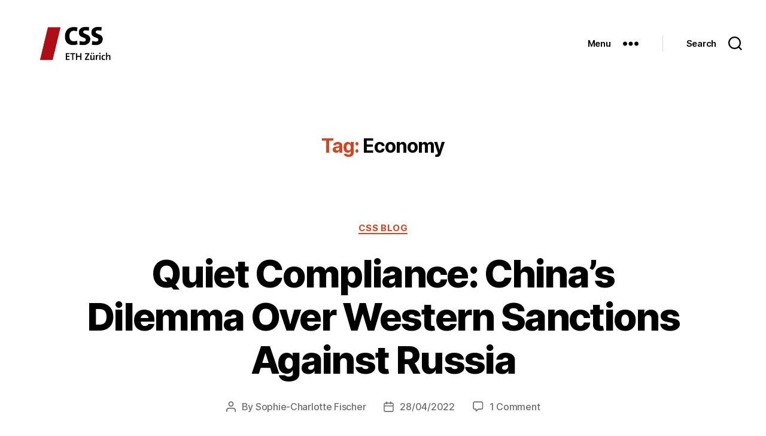

--- FILE ---
content_type: text/html; charset=UTF-8
request_url: https://isnblog.ethz.ch/tag/economy
body_size: 105096
content:
<!DOCTYPE html>

<html class="no-js" lang="en-US">

	<head>

		<meta charset="UTF-8">
		<meta name="viewport" content="width=device-width, initial-scale=1.0" >

		<link rel="profile" href="https://gmpg.org/xfn/11">

		
<!-- Author Meta Tags by Molongui Authorship, visit: https://wordpress.org/plugins/molongui-authorship/ -->
<!-- /Molongui Authorship -->

<link rel="dns-prefetch" href="//tags.tiqcdn.com">
<title>Economy &#8211; CSS Blog Network</title>
<meta name='robots' content='max-image-preview:large' />
	<style>img:is([sizes="auto" i], [sizes^="auto," i]) { contain-intrinsic-size: 3000px 1500px }</style>
	<script type="text/javascript">
var utag_data = {
    "site_name": "CSS Blog Network",
    "site_description": "",
    "page_type": "tag-archive",
    "post_title": "Tag archive: Economy",
    "user_role": "guest"
};
</script>
<link rel="alternate" type="application/rss+xml" title="CSS Blog Network &raquo; Feed" href="https://isnblog.ethz.ch/feed" />
<link rel="alternate" type="application/rss+xml" title="CSS Blog Network &raquo; Comments Feed" href="https://isnblog.ethz.ch/comments/feed" />
<link rel="alternate" type="application/rss+xml" title="CSS Blog Network &raquo; Economy Tag Feed" href="https://isnblog.ethz.ch/tag/economy/feed" />
<script>
window._wpemojiSettings = {"baseUrl":"https:\/\/s.w.org\/images\/core\/emoji\/16.0.1\/72x72\/","ext":".png","svgUrl":"https:\/\/s.w.org\/images\/core\/emoji\/16.0.1\/svg\/","svgExt":".svg","source":{"concatemoji":"https:\/\/isnblog.ethz.ch\/wp-includes\/js\/wp-emoji-release.min.js?ver=6.8.3"}};
/*! This file is auto-generated */
!function(s,n){var o,i,e;function c(e){try{var t={supportTests:e,timestamp:(new Date).valueOf()};sessionStorage.setItem(o,JSON.stringify(t))}catch(e){}}function p(e,t,n){e.clearRect(0,0,e.canvas.width,e.canvas.height),e.fillText(t,0,0);var t=new Uint32Array(e.getImageData(0,0,e.canvas.width,e.canvas.height).data),a=(e.clearRect(0,0,e.canvas.width,e.canvas.height),e.fillText(n,0,0),new Uint32Array(e.getImageData(0,0,e.canvas.width,e.canvas.height).data));return t.every(function(e,t){return e===a[t]})}function u(e,t){e.clearRect(0,0,e.canvas.width,e.canvas.height),e.fillText(t,0,0);for(var n=e.getImageData(16,16,1,1),a=0;a<n.data.length;a++)if(0!==n.data[a])return!1;return!0}function f(e,t,n,a){switch(t){case"flag":return n(e,"\ud83c\udff3\ufe0f\u200d\u26a7\ufe0f","\ud83c\udff3\ufe0f\u200b\u26a7\ufe0f")?!1:!n(e,"\ud83c\udde8\ud83c\uddf6","\ud83c\udde8\u200b\ud83c\uddf6")&&!n(e,"\ud83c\udff4\udb40\udc67\udb40\udc62\udb40\udc65\udb40\udc6e\udb40\udc67\udb40\udc7f","\ud83c\udff4\u200b\udb40\udc67\u200b\udb40\udc62\u200b\udb40\udc65\u200b\udb40\udc6e\u200b\udb40\udc67\u200b\udb40\udc7f");case"emoji":return!a(e,"\ud83e\udedf")}return!1}function g(e,t,n,a){var r="undefined"!=typeof WorkerGlobalScope&&self instanceof WorkerGlobalScope?new OffscreenCanvas(300,150):s.createElement("canvas"),o=r.getContext("2d",{willReadFrequently:!0}),i=(o.textBaseline="top",o.font="600 32px Arial",{});return e.forEach(function(e){i[e]=t(o,e,n,a)}),i}function t(e){var t=s.createElement("script");t.src=e,t.defer=!0,s.head.appendChild(t)}"undefined"!=typeof Promise&&(o="wpEmojiSettingsSupports",i=["flag","emoji"],n.supports={everything:!0,everythingExceptFlag:!0},e=new Promise(function(e){s.addEventListener("DOMContentLoaded",e,{once:!0})}),new Promise(function(t){var n=function(){try{var e=JSON.parse(sessionStorage.getItem(o));if("object"==typeof e&&"number"==typeof e.timestamp&&(new Date).valueOf()<e.timestamp+604800&&"object"==typeof e.supportTests)return e.supportTests}catch(e){}return null}();if(!n){if("undefined"!=typeof Worker&&"undefined"!=typeof OffscreenCanvas&&"undefined"!=typeof URL&&URL.createObjectURL&&"undefined"!=typeof Blob)try{var e="postMessage("+g.toString()+"("+[JSON.stringify(i),f.toString(),p.toString(),u.toString()].join(",")+"));",a=new Blob([e],{type:"text/javascript"}),r=new Worker(URL.createObjectURL(a),{name:"wpTestEmojiSupports"});return void(r.onmessage=function(e){c(n=e.data),r.terminate(),t(n)})}catch(e){}c(n=g(i,f,p,u))}t(n)}).then(function(e){for(var t in e)n.supports[t]=e[t],n.supports.everything=n.supports.everything&&n.supports[t],"flag"!==t&&(n.supports.everythingExceptFlag=n.supports.everythingExceptFlag&&n.supports[t]);n.supports.everythingExceptFlag=n.supports.everythingExceptFlag&&!n.supports.flag,n.DOMReady=!1,n.readyCallback=function(){n.DOMReady=!0}}).then(function(){return e}).then(function(){var e;n.supports.everything||(n.readyCallback(),(e=n.source||{}).concatemoji?t(e.concatemoji):e.wpemoji&&e.twemoji&&(t(e.twemoji),t(e.wpemoji)))}))}((window,document),window._wpemojiSettings);
</script>
<style id='wp-emoji-styles-inline-css'>

	img.wp-smiley, img.emoji {
		display: inline !important;
		border: none !important;
		box-shadow: none !important;
		height: 1em !important;
		width: 1em !important;
		margin: 0 0.07em !important;
		vertical-align: -0.1em !important;
		background: none !important;
		padding: 0 !important;
	}
</style>
<link rel='stylesheet' id='wp-block-library-css' href='https://isnblog.ethz.ch/wp-includes/css/dist/block-library/style.min.css?ver=6.8.3' media='all' />
<style id='classic-theme-styles-inline-css'>
/*! This file is auto-generated */
.wp-block-button__link{color:#fff;background-color:#32373c;border-radius:9999px;box-shadow:none;text-decoration:none;padding:calc(.667em + 2px) calc(1.333em + 2px);font-size:1.125em}.wp-block-file__button{background:#32373c;color:#fff;text-decoration:none}
</style>
<style id='global-styles-inline-css'>
:root{--wp--preset--aspect-ratio--square: 1;--wp--preset--aspect-ratio--4-3: 4/3;--wp--preset--aspect-ratio--3-4: 3/4;--wp--preset--aspect-ratio--3-2: 3/2;--wp--preset--aspect-ratio--2-3: 2/3;--wp--preset--aspect-ratio--16-9: 16/9;--wp--preset--aspect-ratio--9-16: 9/16;--wp--preset--color--black: #000000;--wp--preset--color--cyan-bluish-gray: #abb8c3;--wp--preset--color--white: #ffffff;--wp--preset--color--pale-pink: #f78da7;--wp--preset--color--vivid-red: #cf2e2e;--wp--preset--color--luminous-vivid-orange: #ff6900;--wp--preset--color--luminous-vivid-amber: #fcb900;--wp--preset--color--light-green-cyan: #7bdcb5;--wp--preset--color--vivid-green-cyan: #00d084;--wp--preset--color--pale-cyan-blue: #8ed1fc;--wp--preset--color--vivid-cyan-blue: #0693e3;--wp--preset--color--vivid-purple: #9b51e0;--wp--preset--color--accent: #d34421;--wp--preset--color--primary: #000000;--wp--preset--color--secondary: #6d6d6d;--wp--preset--color--subtle-background: #dbdbdb;--wp--preset--color--background: #ffffff;--wp--preset--gradient--vivid-cyan-blue-to-vivid-purple: linear-gradient(135deg,rgba(6,147,227,1) 0%,rgb(155,81,224) 100%);--wp--preset--gradient--light-green-cyan-to-vivid-green-cyan: linear-gradient(135deg,rgb(122,220,180) 0%,rgb(0,208,130) 100%);--wp--preset--gradient--luminous-vivid-amber-to-luminous-vivid-orange: linear-gradient(135deg,rgba(252,185,0,1) 0%,rgba(255,105,0,1) 100%);--wp--preset--gradient--luminous-vivid-orange-to-vivid-red: linear-gradient(135deg,rgba(255,105,0,1) 0%,rgb(207,46,46) 100%);--wp--preset--gradient--very-light-gray-to-cyan-bluish-gray: linear-gradient(135deg,rgb(238,238,238) 0%,rgb(169,184,195) 100%);--wp--preset--gradient--cool-to-warm-spectrum: linear-gradient(135deg,rgb(74,234,220) 0%,rgb(151,120,209) 20%,rgb(207,42,186) 40%,rgb(238,44,130) 60%,rgb(251,105,98) 80%,rgb(254,248,76) 100%);--wp--preset--gradient--blush-light-purple: linear-gradient(135deg,rgb(255,206,236) 0%,rgb(152,150,240) 100%);--wp--preset--gradient--blush-bordeaux: linear-gradient(135deg,rgb(254,205,165) 0%,rgb(254,45,45) 50%,rgb(107,0,62) 100%);--wp--preset--gradient--luminous-dusk: linear-gradient(135deg,rgb(255,203,112) 0%,rgb(199,81,192) 50%,rgb(65,88,208) 100%);--wp--preset--gradient--pale-ocean: linear-gradient(135deg,rgb(255,245,203) 0%,rgb(182,227,212) 50%,rgb(51,167,181) 100%);--wp--preset--gradient--electric-grass: linear-gradient(135deg,rgb(202,248,128) 0%,rgb(113,206,126) 100%);--wp--preset--gradient--midnight: linear-gradient(135deg,rgb(2,3,129) 0%,rgb(40,116,252) 100%);--wp--preset--font-size--small: 18px;--wp--preset--font-size--medium: 20px;--wp--preset--font-size--large: 26.25px;--wp--preset--font-size--x-large: 42px;--wp--preset--font-size--normal: 21px;--wp--preset--font-size--larger: 32px;--wp--preset--spacing--20: 0.44rem;--wp--preset--spacing--30: 0.67rem;--wp--preset--spacing--40: 1rem;--wp--preset--spacing--50: 1.5rem;--wp--preset--spacing--60: 2.25rem;--wp--preset--spacing--70: 3.38rem;--wp--preset--spacing--80: 5.06rem;--wp--preset--shadow--natural: 6px 6px 9px rgba(0, 0, 0, 0.2);--wp--preset--shadow--deep: 12px 12px 50px rgba(0, 0, 0, 0.4);--wp--preset--shadow--sharp: 6px 6px 0px rgba(0, 0, 0, 0.2);--wp--preset--shadow--outlined: 6px 6px 0px -3px rgba(255, 255, 255, 1), 6px 6px rgba(0, 0, 0, 1);--wp--preset--shadow--crisp: 6px 6px 0px rgba(0, 0, 0, 1);}:where(.is-layout-flex){gap: 0.5em;}:where(.is-layout-grid){gap: 0.5em;}body .is-layout-flex{display: flex;}.is-layout-flex{flex-wrap: wrap;align-items: center;}.is-layout-flex > :is(*, div){margin: 0;}body .is-layout-grid{display: grid;}.is-layout-grid > :is(*, div){margin: 0;}:where(.wp-block-columns.is-layout-flex){gap: 2em;}:where(.wp-block-columns.is-layout-grid){gap: 2em;}:where(.wp-block-post-template.is-layout-flex){gap: 1.25em;}:where(.wp-block-post-template.is-layout-grid){gap: 1.25em;}.has-black-color{color: var(--wp--preset--color--black) !important;}.has-cyan-bluish-gray-color{color: var(--wp--preset--color--cyan-bluish-gray) !important;}.has-white-color{color: var(--wp--preset--color--white) !important;}.has-pale-pink-color{color: var(--wp--preset--color--pale-pink) !important;}.has-vivid-red-color{color: var(--wp--preset--color--vivid-red) !important;}.has-luminous-vivid-orange-color{color: var(--wp--preset--color--luminous-vivid-orange) !important;}.has-luminous-vivid-amber-color{color: var(--wp--preset--color--luminous-vivid-amber) !important;}.has-light-green-cyan-color{color: var(--wp--preset--color--light-green-cyan) !important;}.has-vivid-green-cyan-color{color: var(--wp--preset--color--vivid-green-cyan) !important;}.has-pale-cyan-blue-color{color: var(--wp--preset--color--pale-cyan-blue) !important;}.has-vivid-cyan-blue-color{color: var(--wp--preset--color--vivid-cyan-blue) !important;}.has-vivid-purple-color{color: var(--wp--preset--color--vivid-purple) !important;}.has-black-background-color{background-color: var(--wp--preset--color--black) !important;}.has-cyan-bluish-gray-background-color{background-color: var(--wp--preset--color--cyan-bluish-gray) !important;}.has-white-background-color{background-color: var(--wp--preset--color--white) !important;}.has-pale-pink-background-color{background-color: var(--wp--preset--color--pale-pink) !important;}.has-vivid-red-background-color{background-color: var(--wp--preset--color--vivid-red) !important;}.has-luminous-vivid-orange-background-color{background-color: var(--wp--preset--color--luminous-vivid-orange) !important;}.has-luminous-vivid-amber-background-color{background-color: var(--wp--preset--color--luminous-vivid-amber) !important;}.has-light-green-cyan-background-color{background-color: var(--wp--preset--color--light-green-cyan) !important;}.has-vivid-green-cyan-background-color{background-color: var(--wp--preset--color--vivid-green-cyan) !important;}.has-pale-cyan-blue-background-color{background-color: var(--wp--preset--color--pale-cyan-blue) !important;}.has-vivid-cyan-blue-background-color{background-color: var(--wp--preset--color--vivid-cyan-blue) !important;}.has-vivid-purple-background-color{background-color: var(--wp--preset--color--vivid-purple) !important;}.has-black-border-color{border-color: var(--wp--preset--color--black) !important;}.has-cyan-bluish-gray-border-color{border-color: var(--wp--preset--color--cyan-bluish-gray) !important;}.has-white-border-color{border-color: var(--wp--preset--color--white) !important;}.has-pale-pink-border-color{border-color: var(--wp--preset--color--pale-pink) !important;}.has-vivid-red-border-color{border-color: var(--wp--preset--color--vivid-red) !important;}.has-luminous-vivid-orange-border-color{border-color: var(--wp--preset--color--luminous-vivid-orange) !important;}.has-luminous-vivid-amber-border-color{border-color: var(--wp--preset--color--luminous-vivid-amber) !important;}.has-light-green-cyan-border-color{border-color: var(--wp--preset--color--light-green-cyan) !important;}.has-vivid-green-cyan-border-color{border-color: var(--wp--preset--color--vivid-green-cyan) !important;}.has-pale-cyan-blue-border-color{border-color: var(--wp--preset--color--pale-cyan-blue) !important;}.has-vivid-cyan-blue-border-color{border-color: var(--wp--preset--color--vivid-cyan-blue) !important;}.has-vivid-purple-border-color{border-color: var(--wp--preset--color--vivid-purple) !important;}.has-vivid-cyan-blue-to-vivid-purple-gradient-background{background: var(--wp--preset--gradient--vivid-cyan-blue-to-vivid-purple) !important;}.has-light-green-cyan-to-vivid-green-cyan-gradient-background{background: var(--wp--preset--gradient--light-green-cyan-to-vivid-green-cyan) !important;}.has-luminous-vivid-amber-to-luminous-vivid-orange-gradient-background{background: var(--wp--preset--gradient--luminous-vivid-amber-to-luminous-vivid-orange) !important;}.has-luminous-vivid-orange-to-vivid-red-gradient-background{background: var(--wp--preset--gradient--luminous-vivid-orange-to-vivid-red) !important;}.has-very-light-gray-to-cyan-bluish-gray-gradient-background{background: var(--wp--preset--gradient--very-light-gray-to-cyan-bluish-gray) !important;}.has-cool-to-warm-spectrum-gradient-background{background: var(--wp--preset--gradient--cool-to-warm-spectrum) !important;}.has-blush-light-purple-gradient-background{background: var(--wp--preset--gradient--blush-light-purple) !important;}.has-blush-bordeaux-gradient-background{background: var(--wp--preset--gradient--blush-bordeaux) !important;}.has-luminous-dusk-gradient-background{background: var(--wp--preset--gradient--luminous-dusk) !important;}.has-pale-ocean-gradient-background{background: var(--wp--preset--gradient--pale-ocean) !important;}.has-electric-grass-gradient-background{background: var(--wp--preset--gradient--electric-grass) !important;}.has-midnight-gradient-background{background: var(--wp--preset--gradient--midnight) !important;}.has-small-font-size{font-size: var(--wp--preset--font-size--small) !important;}.has-medium-font-size{font-size: var(--wp--preset--font-size--medium) !important;}.has-large-font-size{font-size: var(--wp--preset--font-size--large) !important;}.has-x-large-font-size{font-size: var(--wp--preset--font-size--x-large) !important;}
:where(.wp-block-post-template.is-layout-flex){gap: 1.25em;}:where(.wp-block-post-template.is-layout-grid){gap: 1.25em;}
:where(.wp-block-columns.is-layout-flex){gap: 2em;}:where(.wp-block-columns.is-layout-grid){gap: 2em;}
:root :where(.wp-block-pullquote){font-size: 1.5em;line-height: 1.6;}
</style>
<link rel='stylesheet' id='twentytwenty-style-css' href='https://isnblog.ethz.ch/wp-content/themes/twentytwenty/style.css?ver=2.2' media='all' />
<style id='twentytwenty-style-inline-css'>
.color-accent,.color-accent-hover:hover,.color-accent-hover:focus,:root .has-accent-color,.has-drop-cap:not(:focus):first-letter,.wp-block-button.is-style-outline,a { color: #d34421; }blockquote,.border-color-accent,.border-color-accent-hover:hover,.border-color-accent-hover:focus { border-color: #d34421; }button,.button,.faux-button,.wp-block-button__link,.wp-block-file .wp-block-file__button,input[type="button"],input[type="reset"],input[type="submit"],.bg-accent,.bg-accent-hover:hover,.bg-accent-hover:focus,:root .has-accent-background-color,.comment-reply-link { background-color: #d34421; }.fill-children-accent,.fill-children-accent * { fill: #d34421; }:root .has-background-color,button,.button,.faux-button,.wp-block-button__link,.wp-block-file__button,input[type="button"],input[type="reset"],input[type="submit"],.wp-block-button,.comment-reply-link,.has-background.has-primary-background-color:not(.has-text-color),.has-background.has-primary-background-color *:not(.has-text-color),.has-background.has-accent-background-color:not(.has-text-color),.has-background.has-accent-background-color *:not(.has-text-color) { color: #ffffff; }:root .has-background-background-color { background-color: #ffffff; }body,.entry-title a,:root .has-primary-color { color: #000000; }:root .has-primary-background-color { background-color: #000000; }cite,figcaption,.wp-caption-text,.post-meta,.entry-content .wp-block-archives li,.entry-content .wp-block-categories li,.entry-content .wp-block-latest-posts li,.wp-block-latest-comments__comment-date,.wp-block-latest-posts__post-date,.wp-block-embed figcaption,.wp-block-image figcaption,.wp-block-pullquote cite,.comment-metadata,.comment-respond .comment-notes,.comment-respond .logged-in-as,.pagination .dots,.entry-content hr:not(.has-background),hr.styled-separator,:root .has-secondary-color { color: #6d6d6d; }:root .has-secondary-background-color { background-color: #6d6d6d; }pre,fieldset,input,textarea,table,table *,hr { border-color: #dbdbdb; }caption,code,code,kbd,samp,.wp-block-table.is-style-stripes tbody tr:nth-child(odd),:root .has-subtle-background-background-color { background-color: #dbdbdb; }.wp-block-table.is-style-stripes { border-bottom-color: #dbdbdb; }.wp-block-latest-posts.is-grid li { border-top-color: #dbdbdb; }:root .has-subtle-background-color { color: #dbdbdb; }body:not(.overlay-header) .primary-menu > li > a,body:not(.overlay-header) .primary-menu > li > .icon,.modal-menu a,.footer-menu a, .footer-widgets a,#site-footer .wp-block-button.is-style-outline,.wp-block-pullquote:before,.singular:not(.overlay-header) .entry-header a,.archive-header a,.header-footer-group .color-accent,.header-footer-group .color-accent-hover:hover { color: #d34421; }.social-icons a,#site-footer button:not(.toggle),#site-footer .button,#site-footer .faux-button,#site-footer .wp-block-button__link,#site-footer .wp-block-file__button,#site-footer input[type="button"],#site-footer input[type="reset"],#site-footer input[type="submit"] { background-color: #d34421; }.social-icons a,body:not(.overlay-header) .primary-menu ul,.header-footer-group button,.header-footer-group .button,.header-footer-group .faux-button,.header-footer-group .wp-block-button:not(.is-style-outline) .wp-block-button__link,.header-footer-group .wp-block-file__button,.header-footer-group input[type="button"],.header-footer-group input[type="reset"],.header-footer-group input[type="submit"] { color: #ffffff; }#site-header,.footer-nav-widgets-wrapper,#site-footer,.menu-modal,.menu-modal-inner,.search-modal-inner,.archive-header,.singular .entry-header,.singular .featured-media:before,.wp-block-pullquote:before { background-color: #ffffff; }.header-footer-group,body:not(.overlay-header) #site-header .toggle,.menu-modal .toggle { color: #000000; }body:not(.overlay-header) .primary-menu ul { background-color: #000000; }body:not(.overlay-header) .primary-menu > li > ul:after { border-bottom-color: #000000; }body:not(.overlay-header) .primary-menu ul ul:after { border-left-color: #000000; }.site-description,body:not(.overlay-header) .toggle-inner .toggle-text,.widget .post-date,.widget .rss-date,.widget_archive li,.widget_categories li,.widget cite,.widget_pages li,.widget_meta li,.widget_nav_menu li,.powered-by-wordpress,.to-the-top,.singular .entry-header .post-meta,.singular:not(.overlay-header) .entry-header .post-meta a { color: #6d6d6d; }.header-footer-group pre,.header-footer-group fieldset,.header-footer-group input,.header-footer-group textarea,.header-footer-group table,.header-footer-group table *,.footer-nav-widgets-wrapper,#site-footer,.menu-modal nav *,.footer-widgets-outer-wrapper,.footer-top { border-color: #dbdbdb; }.header-footer-group table caption,body:not(.overlay-header) .header-inner .toggle-wrapper::before { background-color: #dbdbdb; }
</style>
<link rel='stylesheet' id='twentytwenty-print-style-css' href='https://isnblog.ethz.ch/wp-content/themes/twentytwenty/print.css?ver=2.2' media='print' />
<script src="https://isnblog.ethz.ch/wp-includes/js/jquery/jquery.min.js?ver=3.7.1" id="jquery-core-js"></script>
<script src="https://isnblog.ethz.ch/wp-includes/js/jquery/jquery-migrate.min.js?ver=3.4.1" id="jquery-migrate-js"></script>
<script src="https://isnblog.ethz.ch/wp-content/themes/twentytwenty/assets/js/index.js?ver=2.2" id="twentytwenty-js-js" async></script>
<link rel="https://api.w.org/" href="https://isnblog.ethz.ch/wp-json/" /><link rel="alternate" title="JSON" type="application/json" href="https://isnblog.ethz.ch/wp-json/wp/v2/tags/264" /><link rel="EditURI" type="application/rsd+xml" title="RSD" href="https://isnblog.ethz.ch/xmlrpc.php?rsd" />
<meta name="generator" content="WordPress 6.8.3" />
        <style>
            .molongui-disabled-link
            {
                border-bottom: none !important;
                text-decoration: none !important;
                color: inherit !important;
                cursor: inherit !important;
            }
            .molongui-disabled-link:hover,
            .molongui-disabled-link:hover span
            {
                border-bottom: none !important;
                text-decoration: none !important;
                color: inherit !important;
                cursor: inherit !important;
            }
        </style>
        	<script>document.documentElement.className = document.documentElement.className.replace( 'no-js', 'js' );</script>
	<style id="custom-background-css">
body.custom-background { background-color: #ffffff; }
</style>
	<link rel="icon" href="https://isnblog.ethz.ch/wp-content/uploads/2017/10/cropped-CSSLogo-1-32x32.jpg" sizes="32x32" />
<link rel="icon" href="https://isnblog.ethz.ch/wp-content/uploads/2017/10/cropped-CSSLogo-1-192x192.jpg" sizes="192x192" />
<link rel="apple-touch-icon" href="https://isnblog.ethz.ch/wp-content/uploads/2017/10/cropped-CSSLogo-1-180x180.jpg" />
<meta name="msapplication-TileImage" content="https://isnblog.ethz.ch/wp-content/uploads/2017/10/cropped-CSSLogo-1-270x270.jpg" />

	</head>

	<body class="archive tag tag-economy tag-264 custom-background wp-custom-logo wp-embed-responsive wp-theme-twentytwenty enable-search-modal has-no-pagination showing-comments hide-avatars footer-top-visible reduced-spacing">

<!-- Loading script asynchronously -->
<script type="text/javascript">
 (function(a,b,c,d){
 a='//tags.tiqcdn.com/utag/ethz/ethz-ch/prod/utag.js';
 b=document;c='script';d=b.createElement(c);d.src=a;d.type='text/java'+c;d.async=true;
 a=b.getElementsByTagName(c)[0];a.parentNode.insertBefore(d,a);
 })();
</script>
<!-- END: T-WP -->


		<a class="skip-link screen-reader-text" href="#site-content">Skip to the content</a>
		<header id="site-header" class="header-footer-group">

			<div class="header-inner section-inner">

				<div class="header-titles-wrapper">

					
						<button class="toggle search-toggle mobile-search-toggle" data-toggle-target=".search-modal" data-toggle-body-class="showing-search-modal" data-set-focus=".search-modal .search-field" aria-expanded="false">
							<span class="toggle-inner">
								<span class="toggle-icon">
									<svg class="svg-icon" aria-hidden="true" role="img" focusable="false" xmlns="http://www.w3.org/2000/svg" width="23" height="23" viewBox="0 0 23 23"><path d="M38.710696,48.0601792 L43,52.3494831 L41.3494831,54 L37.0601792,49.710696 C35.2632422,51.1481185 32.9839107,52.0076499 30.5038249,52.0076499 C24.7027226,52.0076499 20,47.3049272 20,41.5038249 C20,35.7027226 24.7027226,31 30.5038249,31 C36.3049272,31 41.0076499,35.7027226 41.0076499,41.5038249 C41.0076499,43.9839107 40.1481185,46.2632422 38.710696,48.0601792 Z M36.3875844,47.1716785 C37.8030221,45.7026647 38.6734666,43.7048964 38.6734666,41.5038249 C38.6734666,36.9918565 35.0157934,33.3341833 30.5038249,33.3341833 C25.9918565,33.3341833 22.3341833,36.9918565 22.3341833,41.5038249 C22.3341833,46.0157934 25.9918565,49.6734666 30.5038249,49.6734666 C32.7048964,49.6734666 34.7026647,48.8030221 36.1716785,47.3875844 C36.2023931,47.347638 36.2360451,47.3092237 36.2726343,47.2726343 C36.3092237,47.2360451 36.347638,47.2023931 36.3875844,47.1716785 Z" transform="translate(-20 -31)" /></svg>								</span>
								<span class="toggle-text">Search</span>
							</span>
						</button><!-- .search-toggle -->

					
					<div class="header-titles">

						<div class="site-logo faux-heading"><a href="https://isnblog.ethz.ch/" class="custom-logo-link" rel="home"><img width="660" height="342" src="https://isnblog.ethz.ch/wp-content/uploads/2020/10/cropped-CSS-Logo2020-SM-1.png" class="custom-logo" alt="CSS Blog Network" decoding="async" fetchpriority="high" srcset="https://isnblog.ethz.ch/wp-content/uploads/2020/10/cropped-CSS-Logo2020-SM-1.png 660w, https://isnblog.ethz.ch/wp-content/uploads/2020/10/cropped-CSS-Logo2020-SM-1-450x233.png 450w" sizes="(max-width: 660px) 100vw, 660px" /></a><span class="screen-reader-text">CSS Blog Network</span></div>
					</div><!-- .header-titles -->

					<button class="toggle nav-toggle mobile-nav-toggle" data-toggle-target=".menu-modal"  data-toggle-body-class="showing-menu-modal" aria-expanded="false" data-set-focus=".close-nav-toggle">
						<span class="toggle-inner">
							<span class="toggle-icon">
								<svg class="svg-icon" aria-hidden="true" role="img" focusable="false" xmlns="http://www.w3.org/2000/svg" width="26" height="7" viewBox="0 0 26 7"><path fill-rule="evenodd" d="M332.5,45 C330.567003,45 329,43.4329966 329,41.5 C329,39.5670034 330.567003,38 332.5,38 C334.432997,38 336,39.5670034 336,41.5 C336,43.4329966 334.432997,45 332.5,45 Z M342,45 C340.067003,45 338.5,43.4329966 338.5,41.5 C338.5,39.5670034 340.067003,38 342,38 C343.932997,38 345.5,39.5670034 345.5,41.5 C345.5,43.4329966 343.932997,45 342,45 Z M351.5,45 C349.567003,45 348,43.4329966 348,41.5 C348,39.5670034 349.567003,38 351.5,38 C353.432997,38 355,39.5670034 355,41.5 C355,43.4329966 353.432997,45 351.5,45 Z" transform="translate(-329 -38)" /></svg>							</span>
							<span class="toggle-text">Menu</span>
						</span>
					</button><!-- .nav-toggle -->

				</div><!-- .header-titles-wrapper -->

				<div class="header-navigation-wrapper">

					
						<div class="header-toggles hide-no-js">

						
							<div class="toggle-wrapper nav-toggle-wrapper has-expanded-menu">

								<button class="toggle nav-toggle desktop-nav-toggle" data-toggle-target=".menu-modal" data-toggle-body-class="showing-menu-modal" aria-expanded="false" data-set-focus=".close-nav-toggle">
									<span class="toggle-inner">
										<span class="toggle-text">Menu</span>
										<span class="toggle-icon">
											<svg class="svg-icon" aria-hidden="true" role="img" focusable="false" xmlns="http://www.w3.org/2000/svg" width="26" height="7" viewBox="0 0 26 7"><path fill-rule="evenodd" d="M332.5,45 C330.567003,45 329,43.4329966 329,41.5 C329,39.5670034 330.567003,38 332.5,38 C334.432997,38 336,39.5670034 336,41.5 C336,43.4329966 334.432997,45 332.5,45 Z M342,45 C340.067003,45 338.5,43.4329966 338.5,41.5 C338.5,39.5670034 340.067003,38 342,38 C343.932997,38 345.5,39.5670034 345.5,41.5 C345.5,43.4329966 343.932997,45 342,45 Z M351.5,45 C349.567003,45 348,43.4329966 348,41.5 C348,39.5670034 349.567003,38 351.5,38 C353.432997,38 355,39.5670034 355,41.5 C355,43.4329966 353.432997,45 351.5,45 Z" transform="translate(-329 -38)" /></svg>										</span>
									</span>
								</button><!-- .nav-toggle -->

							</div><!-- .nav-toggle-wrapper -->

							
							<div class="toggle-wrapper search-toggle-wrapper">

								<button class="toggle search-toggle desktop-search-toggle" data-toggle-target=".search-modal" data-toggle-body-class="showing-search-modal" data-set-focus=".search-modal .search-field" aria-expanded="false">
									<span class="toggle-inner">
										<svg class="svg-icon" aria-hidden="true" role="img" focusable="false" xmlns="http://www.w3.org/2000/svg" width="23" height="23" viewBox="0 0 23 23"><path d="M38.710696,48.0601792 L43,52.3494831 L41.3494831,54 L37.0601792,49.710696 C35.2632422,51.1481185 32.9839107,52.0076499 30.5038249,52.0076499 C24.7027226,52.0076499 20,47.3049272 20,41.5038249 C20,35.7027226 24.7027226,31 30.5038249,31 C36.3049272,31 41.0076499,35.7027226 41.0076499,41.5038249 C41.0076499,43.9839107 40.1481185,46.2632422 38.710696,48.0601792 Z M36.3875844,47.1716785 C37.8030221,45.7026647 38.6734666,43.7048964 38.6734666,41.5038249 C38.6734666,36.9918565 35.0157934,33.3341833 30.5038249,33.3341833 C25.9918565,33.3341833 22.3341833,36.9918565 22.3341833,41.5038249 C22.3341833,46.0157934 25.9918565,49.6734666 30.5038249,49.6734666 C32.7048964,49.6734666 34.7026647,48.8030221 36.1716785,47.3875844 C36.2023931,47.347638 36.2360451,47.3092237 36.2726343,47.2726343 C36.3092237,47.2360451 36.347638,47.2023931 36.3875844,47.1716785 Z" transform="translate(-20 -31)" /></svg>										<span class="toggle-text">Search</span>
									</span>
								</button><!-- .search-toggle -->

							</div>

							
						</div><!-- .header-toggles -->
						
				</div><!-- .header-navigation-wrapper -->

			</div><!-- .header-inner -->

			<div class="search-modal cover-modal header-footer-group" data-modal-target-string=".search-modal" role="dialog" aria-modal="true" aria-label="Search">

	<div class="search-modal-inner modal-inner">

		<div class="section-inner">

			<form role="search" aria-label="Search for:" method="get" class="search-form" action="https://isnblog.ethz.ch/">
	<label for="search-form-1">
		<span class="screen-reader-text">
			Search for:		</span>
		<input type="search" id="search-form-1" class="search-field" placeholder="Search &hellip;" value="" name="s" />
	</label>
	<input type="submit" class="search-submit" value="Search" />
</form>

			<button class="toggle search-untoggle close-search-toggle fill-children-current-color" data-toggle-target=".search-modal" data-toggle-body-class="showing-search-modal" data-set-focus=".search-modal .search-field">
				<span class="screen-reader-text">
					Close search				</span>
				<svg class="svg-icon" aria-hidden="true" role="img" focusable="false" xmlns="http://www.w3.org/2000/svg" width="16" height="16" viewBox="0 0 16 16"><polygon fill="" fill-rule="evenodd" points="6.852 7.649 .399 1.195 1.445 .149 7.899 6.602 14.352 .149 15.399 1.195 8.945 7.649 15.399 14.102 14.352 15.149 7.899 8.695 1.445 15.149 .399 14.102" /></svg>			</button><!-- .search-toggle -->

		</div><!-- .section-inner -->

	</div><!-- .search-modal-inner -->

</div><!-- .menu-modal -->

		</header><!-- #site-header -->

		
<div class="menu-modal cover-modal header-footer-group" data-modal-target-string=".menu-modal">

	<div class="menu-modal-inner modal-inner">

		<div class="menu-wrapper section-inner">

			<div class="menu-top">

				<button class="toggle close-nav-toggle fill-children-current-color" data-toggle-target=".menu-modal" data-toggle-body-class="showing-menu-modal" data-set-focus=".menu-modal">
					<span class="toggle-text">Close Menu</span>
					<svg class="svg-icon" aria-hidden="true" role="img" focusable="false" xmlns="http://www.w3.org/2000/svg" width="16" height="16" viewBox="0 0 16 16"><polygon fill="" fill-rule="evenodd" points="6.852 7.649 .399 1.195 1.445 .149 7.899 6.602 14.352 .149 15.399 1.195 8.945 7.649 15.399 14.102 14.352 15.149 7.899 8.695 1.445 15.149 .399 14.102" /></svg>				</button><!-- .nav-toggle -->

				
					<nav class="expanded-menu" aria-label="Expanded">

						<ul class="modal-menu reset-list-style">
							<li id="menu-item-66211" class="menu-item menu-item-type-taxonomy menu-item-object-category menu-item-66211"><div class="ancestor-wrapper"><a href="https://isnblog.ethz.ch/category/corona">Coronavirus</a></div><!-- .ancestor-wrapper --></li>
<li id="menu-item-66213" class="menu-item menu-item-type-custom menu-item-object-custom menu-item-66213"><div class="ancestor-wrapper"><a href="https://isnblog.ethz.ch/week/our-perspectives/mediation-perspectives">Mediation Perspectives Blog</a></div><!-- .ancestor-wrapper --></li>
<li id="menu-item-66214" class="menu-item menu-item-type-custom menu-item-object-custom menu-item-66214"><div class="ancestor-wrapper"><a href="https://css.ethz.ch/en/">Center for Security Studies Homepage</a></div><!-- .ancestor-wrapper --></li>
<li id="menu-item-66222" class="menu-item menu-item-type-custom menu-item-object-custom menu-item-66222"><div class="ancestor-wrapper"><a href="https://twitter.com/CSS_ETHZurich">Twitter</a></div><!-- .ancestor-wrapper --></li>
<li id="menu-item-66223" class="menu-item menu-item-type-custom menu-item-object-custom menu-item-66223"><div class="ancestor-wrapper"><a href="https://www.facebook.com/CSS.ETHZurich">Facebook</a></div><!-- .ancestor-wrapper --></li>
<li id="menu-item-66224" class="menu-item menu-item-type-custom menu-item-object-custom menu-item-66224"><div class="ancestor-wrapper"><a href="https://www.linkedin.com/company/international-relations-and-security-network-isn">LinkedIn</a></div><!-- .ancestor-wrapper --></li>
						</ul>

					</nav>

					
					<nav class="mobile-menu" aria-label="Mobile">

						<ul class="modal-menu reset-list-style">

						<li class="menu-item menu-item-type-taxonomy menu-item-object-category menu-item-66211"><div class="ancestor-wrapper"><a href="https://isnblog.ethz.ch/category/corona">Coronavirus</a></div><!-- .ancestor-wrapper --></li>
<li class="menu-item menu-item-type-custom menu-item-object-custom menu-item-66213"><div class="ancestor-wrapper"><a href="https://isnblog.ethz.ch/week/our-perspectives/mediation-perspectives">Mediation Perspectives Blog</a></div><!-- .ancestor-wrapper --></li>
<li class="menu-item menu-item-type-custom menu-item-object-custom menu-item-66214"><div class="ancestor-wrapper"><a href="https://css.ethz.ch/en/">Center for Security Studies Homepage</a></div><!-- .ancestor-wrapper --></li>
<li class="menu-item menu-item-type-custom menu-item-object-custom menu-item-66222"><div class="ancestor-wrapper"><a href="https://twitter.com/CSS_ETHZurich">Twitter</a></div><!-- .ancestor-wrapper --></li>
<li class="menu-item menu-item-type-custom menu-item-object-custom menu-item-66223"><div class="ancestor-wrapper"><a href="https://www.facebook.com/CSS.ETHZurich">Facebook</a></div><!-- .ancestor-wrapper --></li>
<li class="menu-item menu-item-type-custom menu-item-object-custom menu-item-66224"><div class="ancestor-wrapper"><a href="https://www.linkedin.com/company/international-relations-and-security-network-isn">LinkedIn</a></div><!-- .ancestor-wrapper --></li>

						</ul>

					</nav>

					
			</div><!-- .menu-top -->

			<div class="menu-bottom">

				
			</div><!-- .menu-bottom -->

		</div><!-- .menu-wrapper -->

	</div><!-- .menu-modal-inner -->

</div><!-- .menu-modal -->

<main id="site-content">

	
		<header class="archive-header has-text-align-center header-footer-group">

			<div class="archive-header-inner section-inner medium">

									<h1 class="archive-title"><span class="color-accent">Tag:</span> <span>Economy</span></h1>
				
				
			</div><!-- .archive-header-inner -->

		</header><!-- .archive-header -->

		
<article class="post-67280 post type-post status-publish format-standard hentry category-css-blog tag-international-relations tag-china tag-eu tag-ukraine tag-russia tag-economy tag-sanctions tag-usa" id="post-67280">

	
<header class="entry-header has-text-align-center">

	<div class="entry-header-inner section-inner medium">

		
			<div class="entry-categories">
				<span class="screen-reader-text">
					Categories				</span>
				<div class="entry-categories-inner">
					<a href="https://isnblog.ethz.ch/category/css-blog" rel="category tag">CSS Blog</a>				</div><!-- .entry-categories-inner -->
			</div><!-- .entry-categories -->

			<h2 class="entry-title heading-size-1"><a href="https://isnblog.ethz.ch/css-blog/quiet-compliance-chinas-dilemma-over-western-sanctions-against-russia">Quiet Compliance: China’s Dilemma Over Western Sanctions Against Russia</a></h2>
		<div class="post-meta-wrapper post-meta-single post-meta-single-top">

			<ul class="post-meta">

									<li class="post-author meta-wrapper">
						<span class="meta-icon">
							<span class="screen-reader-text">
								Post author							</span>
							<svg class="svg-icon" aria-hidden="true" role="img" focusable="false" xmlns="http://www.w3.org/2000/svg" width="18" height="20" viewBox="0 0 18 20"><path fill="" d="M18,19 C18,19.5522847 17.5522847,20 17,20 C16.4477153,20 16,19.5522847 16,19 L16,17 C16,15.3431458 14.6568542,14 13,14 L5,14 C3.34314575,14 2,15.3431458 2,17 L2,19 C2,19.5522847 1.55228475,20 1,20 C0.44771525,20 0,19.5522847 0,19 L0,17 C0,14.2385763 2.23857625,12 5,12 L13,12 C15.7614237,12 18,14.2385763 18,17 L18,19 Z M9,10 C6.23857625,10 4,7.76142375 4,5 C4,2.23857625 6.23857625,0 9,0 C11.7614237,0 14,2.23857625 14,5 C14,7.76142375 11.7614237,10 9,10 Z M9,8 C10.6568542,8 12,6.65685425 12,5 C12,3.34314575 10.6568542,2 9,2 C7.34314575,2 6,3.34314575 6,5 C6,6.65685425 7.34314575,8 9,8 Z" /></svg>						</span>
						<span class="meta-text">
							By <a href="https://isnblog.ethz.ch/author/sophie-charlotte-fischer">Sophie-Charlotte Fischer</a>						</span>
					</li>
										<li class="post-date meta-wrapper">
						<span class="meta-icon">
							<span class="screen-reader-text">
								Post date							</span>
							<svg class="svg-icon" aria-hidden="true" role="img" focusable="false" xmlns="http://www.w3.org/2000/svg" width="18" height="19" viewBox="0 0 18 19"><path fill="" d="M4.60069444,4.09375 L3.25,4.09375 C2.47334957,4.09375 1.84375,4.72334957 1.84375,5.5 L1.84375,7.26736111 L16.15625,7.26736111 L16.15625,5.5 C16.15625,4.72334957 15.5266504,4.09375 14.75,4.09375 L13.3993056,4.09375 L13.3993056,4.55555556 C13.3993056,5.02154581 13.0215458,5.39930556 12.5555556,5.39930556 C12.0895653,5.39930556 11.7118056,5.02154581 11.7118056,4.55555556 L11.7118056,4.09375 L6.28819444,4.09375 L6.28819444,4.55555556 C6.28819444,5.02154581 5.9104347,5.39930556 5.44444444,5.39930556 C4.97845419,5.39930556 4.60069444,5.02154581 4.60069444,4.55555556 L4.60069444,4.09375 Z M6.28819444,2.40625 L11.7118056,2.40625 L11.7118056,1 C11.7118056,0.534009742 12.0895653,0.15625 12.5555556,0.15625 C13.0215458,0.15625 13.3993056,0.534009742 13.3993056,1 L13.3993056,2.40625 L14.75,2.40625 C16.4586309,2.40625 17.84375,3.79136906 17.84375,5.5 L17.84375,15.875 C17.84375,17.5836309 16.4586309,18.96875 14.75,18.96875 L3.25,18.96875 C1.54136906,18.96875 0.15625,17.5836309 0.15625,15.875 L0.15625,5.5 C0.15625,3.79136906 1.54136906,2.40625 3.25,2.40625 L4.60069444,2.40625 L4.60069444,1 C4.60069444,0.534009742 4.97845419,0.15625 5.44444444,0.15625 C5.9104347,0.15625 6.28819444,0.534009742 6.28819444,1 L6.28819444,2.40625 Z M1.84375,8.95486111 L1.84375,15.875 C1.84375,16.6516504 2.47334957,17.28125 3.25,17.28125 L14.75,17.28125 C15.5266504,17.28125 16.15625,16.6516504 16.15625,15.875 L16.15625,8.95486111 L1.84375,8.95486111 Z" /></svg>						</span>
						<span class="meta-text">
							<a href="https://isnblog.ethz.ch/css-blog/quiet-compliance-chinas-dilemma-over-western-sanctions-against-russia">28/04/2022</a>
						</span>
					</li>
										<li class="post-comment-link meta-wrapper">
						<span class="meta-icon">
							<svg class="svg-icon" aria-hidden="true" role="img" focusable="false" xmlns="http://www.w3.org/2000/svg" width="19" height="19" viewBox="0 0 19 19"><path d="M9.43016863,13.2235931 C9.58624731,13.094699 9.7823475,13.0241935 9.98476849,13.0241935 L15.0564516,13.0241935 C15.8581553,13.0241935 16.5080645,12.3742843 16.5080645,11.5725806 L16.5080645,3.44354839 C16.5080645,2.64184472 15.8581553,1.99193548 15.0564516,1.99193548 L3.44354839,1.99193548 C2.64184472,1.99193548 1.99193548,2.64184472 1.99193548,3.44354839 L1.99193548,11.5725806 C1.99193548,12.3742843 2.64184472,13.0241935 3.44354839,13.0241935 L5.76612903,13.0241935 C6.24715123,13.0241935 6.63709677,13.4141391 6.63709677,13.8951613 L6.63709677,15.5301903 L9.43016863,13.2235931 Z M3.44354839,14.766129 C1.67980032,14.766129 0.25,13.3363287 0.25,11.5725806 L0.25,3.44354839 C0.25,1.67980032 1.67980032,0.25 3.44354839,0.25 L15.0564516,0.25 C16.8201997,0.25 18.25,1.67980032 18.25,3.44354839 L18.25,11.5725806 C18.25,13.3363287 16.8201997,14.766129 15.0564516,14.766129 L10.2979143,14.766129 L6.32072889,18.0506004 C5.75274472,18.5196577 4.89516129,18.1156602 4.89516129,17.3790323 L4.89516129,14.766129 L3.44354839,14.766129 Z" /></svg>						</span>
						<span class="meta-text">
							<a href="https://isnblog.ethz.ch/css-blog/quiet-compliance-chinas-dilemma-over-western-sanctions-against-russia#comments">1 Comment<span class="screen-reader-text"> on Quiet Compliance: China’s Dilemma Over Western Sanctions Against Russia</span></a>						</span>
					</li>
					
			</ul><!-- .post-meta -->

		</div><!-- .post-meta-wrapper -->

		
	</div><!-- .entry-header-inner -->

</header><!-- .entry-header -->

	<div class="post-inner thin ">

		<div class="entry-content">

			<p><img decoding="async" class="alignnone size-full wp-image-67283" src="https://isnblog.ethz.ch/wp-content/uploads/2022/04/Russia_China.jpg" alt="" width="1564" height="965" srcset="https://isnblog.ethz.ch/wp-content/uploads/2022/04/Russia_China.jpg 1564w, https://isnblog.ethz.ch/wp-content/uploads/2022/04/Russia_China-450x278.jpg 450w, https://isnblog.ethz.ch/wp-content/uploads/2022/04/Russia_China-1024x632.jpg 1024w, https://isnblog.ethz.ch/wp-content/uploads/2022/04/Russia_China-768x474.jpg 768w, https://isnblog.ethz.ch/wp-content/uploads/2022/04/Russia_China-1536x948.jpg 1536w, https://isnblog.ethz.ch/wp-content/uploads/2022/04/Russia_China-1200x740.jpg 1200w" sizes="(max-width: 1564px) 100vw, 1564px" /></p>
<p><a href="https://upload.wikimedia.org/wikipedia/commons/e/e6/With_President_of_China_Xi_Jinping2.jpg">Image</a> courtesy of <em>The Russian Presidential Press and Information Office, CC BY 4.0 &lt;https://creativecommons.org/licenses/by/4.0&gt;, via Wikimedia Commons</em></p>
<p><strong>The quiet compliance of Chinese companies with Western sanctions against Russia highlights a critical dilemma for Beijing: China’s continued dependence on the United States and Europe in strategic sectors of the economy restrains its political objectives vis-à-vis Russia. This forced trade-off will further strengthen Beijing’s resolve to reduce critical economic dependencies and to bolster its resilience against potential future sanctions.</strong></p>
<div class="read-more-button-wrap"><a href="https://isnblog.ethz.ch/css-blog/quiet-compliance-chinas-dilemma-over-western-sanctions-against-russia#more-67280" class="more-link"><span class="faux-button">Continue reading</span> <span class="screen-reader-text">&#8220;Quiet Compliance: China’s Dilemma Over Western Sanctions Against Russia&#8221;</span></a></div>

		</div><!-- .entry-content -->

	</div><!-- .post-inner -->

	<div class="section-inner">
		
		<div class="post-meta-wrapper post-meta-single post-meta-single-bottom">

			<ul class="post-meta">

									<li class="post-tags meta-wrapper">
						<span class="meta-icon">
							<span class="screen-reader-text">
								Tags							</span>
							<svg class="svg-icon" aria-hidden="true" role="img" focusable="false" xmlns="http://www.w3.org/2000/svg" width="18" height="18" viewBox="0 0 18 18"><path fill="" d="M15.4496399,8.42490555 L8.66109799,1.63636364 L1.63636364,1.63636364 L1.63636364,8.66081885 L8.42522727,15.44178 C8.57869221,15.5954158 8.78693789,15.6817418 9.00409091,15.6817418 C9.22124393,15.6817418 9.42948961,15.5954158 9.58327627,15.4414581 L15.4486339,9.57610048 C15.7651495,9.25692435 15.7649133,8.74206554 15.4496399,8.42490555 Z M16.6084423,10.7304545 L10.7406818,16.59822 C10.280287,17.0591273 9.65554997,17.3181054 9.00409091,17.3181054 C8.35263185,17.3181054 7.72789481,17.0591273 7.26815877,16.5988788 L0.239976954,9.57887876 C0.0863319284,9.4254126 0,9.21716044 0,9 L0,0.818181818 C0,0.366312477 0.366312477,0 0.818181818,0 L9,0 C9.21699531,0 9.42510306,0.0862010512 9.57854191,0.239639906 L16.6084423,7.26954545 C17.5601275,8.22691012 17.5601275,9.77308988 16.6084423,10.7304545 Z M5,6 C4.44771525,6 4,5.55228475 4,5 C4,4.44771525 4.44771525,4 5,4 C5.55228475,4 6,4.44771525 6,5 C6,5.55228475 5.55228475,6 5,6 Z" /></svg>						</span>
						<span class="meta-text">
							<a href="https://isnblog.ethz.ch/tag/international-relations" rel="tag">International Relations</a>, <a href="https://isnblog.ethz.ch/tag/china" rel="tag">China</a>, <a href="https://isnblog.ethz.ch/tag/eu" rel="tag">European Union</a>, <a href="https://isnblog.ethz.ch/tag/ukraine" rel="tag">Ukraine</a>, <a href="https://isnblog.ethz.ch/tag/russia" rel="tag">Russia</a>, <a href="https://isnblog.ethz.ch/tag/economy" rel="tag">Economy</a>, <a href="https://isnblog.ethz.ch/tag/sanctions" rel="tag">Sanctions</a>, <a href="https://isnblog.ethz.ch/tag/usa" rel="tag">USA</a>						</span>
					</li>
					
			</ul><!-- .post-meta -->

		</div><!-- .post-meta-wrapper -->

		
	</div><!-- .section-inner -->

	
</article><!-- .post -->
<hr class="post-separator styled-separator is-style-wide section-inner" aria-hidden="true" />
<article class="post-67120 post type-post status-publish format-standard hentry category-css-blog tag-social-media tag-geopolitics tag-critical-infrastructure tag-climate-change tag-demography tag-security tag-trends tag-technology tag-mobility tag-switzerland tag-civilian-protection tag-environment tag-artificial-intelligence tag-economy tag-disaster-risk-reduction tag-urbanization week-css-graphics-css-graphics week-css-graphics" id="post-67120">

	
<header class="entry-header has-text-align-center">

	<div class="entry-header-inner section-inner medium">

		
			<div class="entry-categories">
				<span class="screen-reader-text">
					Categories				</span>
				<div class="entry-categories-inner">
					<a href="https://isnblog.ethz.ch/category/css-blog" rel="category tag">CSS Blog</a>				</div><!-- .entry-categories-inner -->
			</div><!-- .entry-categories -->

			<h2 class="entry-title heading-size-1"><a href="https://isnblog.ethz.ch/css-blog/interdependencies-of-trends-relevant-for-the-swiss-civil-protection-system-2">Interdependencies of Trends Relevant for the Swiss Civil Protection System</a></h2>
		<div class="post-meta-wrapper post-meta-single post-meta-single-top">

			<ul class="post-meta">

									<li class="post-author meta-wrapper">
						<span class="meta-icon">
							<span class="screen-reader-text">
								Post author							</span>
							<svg class="svg-icon" aria-hidden="true" role="img" focusable="false" xmlns="http://www.w3.org/2000/svg" width="18" height="20" viewBox="0 0 18 20"><path fill="" d="M18,19 C18,19.5522847 17.5522847,20 17,20 C16.4477153,20 16,19.5522847 16,19 L16,17 C16,15.3431458 14.6568542,14 13,14 L5,14 C3.34314575,14 2,15.3431458 2,17 L2,19 C2,19.5522847 1.55228475,20 1,20 C0.44771525,20 0,19.5522847 0,19 L0,17 C0,14.2385763 2.23857625,12 5,12 L13,12 C15.7614237,12 18,14.2385763 18,17 L18,19 Z M9,10 C6.23857625,10 4,7.76142375 4,5 C4,2.23857625 6.23857625,0 9,0 C11.7614237,0 14,2.23857625 14,5 C14,7.76142375 11.7614237,10 9,10 Z M9,8 C10.6568542,8 12,6.65685425 12,5 C12,3.34314575 10.6568542,2 9,2 C7.34314575,2 6,3.34314575 6,5 C6,6.65685425 7.34314575,8 9,8 Z" /></svg>						</span>
						<span class="meta-text">
							By <a href="https://isnblog.ethz.ch/author/center-for-security-studies-resources">Center for Security Studies</a>						</span>
					</li>
										<li class="post-date meta-wrapper">
						<span class="meta-icon">
							<span class="screen-reader-text">
								Post date							</span>
							<svg class="svg-icon" aria-hidden="true" role="img" focusable="false" xmlns="http://www.w3.org/2000/svg" width="18" height="19" viewBox="0 0 18 19"><path fill="" d="M4.60069444,4.09375 L3.25,4.09375 C2.47334957,4.09375 1.84375,4.72334957 1.84375,5.5 L1.84375,7.26736111 L16.15625,7.26736111 L16.15625,5.5 C16.15625,4.72334957 15.5266504,4.09375 14.75,4.09375 L13.3993056,4.09375 L13.3993056,4.55555556 C13.3993056,5.02154581 13.0215458,5.39930556 12.5555556,5.39930556 C12.0895653,5.39930556 11.7118056,5.02154581 11.7118056,4.55555556 L11.7118056,4.09375 L6.28819444,4.09375 L6.28819444,4.55555556 C6.28819444,5.02154581 5.9104347,5.39930556 5.44444444,5.39930556 C4.97845419,5.39930556 4.60069444,5.02154581 4.60069444,4.55555556 L4.60069444,4.09375 Z M6.28819444,2.40625 L11.7118056,2.40625 L11.7118056,1 C11.7118056,0.534009742 12.0895653,0.15625 12.5555556,0.15625 C13.0215458,0.15625 13.3993056,0.534009742 13.3993056,1 L13.3993056,2.40625 L14.75,2.40625 C16.4586309,2.40625 17.84375,3.79136906 17.84375,5.5 L17.84375,15.875 C17.84375,17.5836309 16.4586309,18.96875 14.75,18.96875 L3.25,18.96875 C1.54136906,18.96875 0.15625,17.5836309 0.15625,15.875 L0.15625,5.5 C0.15625,3.79136906 1.54136906,2.40625 3.25,2.40625 L4.60069444,2.40625 L4.60069444,1 C4.60069444,0.534009742 4.97845419,0.15625 5.44444444,0.15625 C5.9104347,0.15625 6.28819444,0.534009742 6.28819444,1 L6.28819444,2.40625 Z M1.84375,8.95486111 L1.84375,15.875 C1.84375,16.6516504 2.47334957,17.28125 3.25,17.28125 L14.75,17.28125 C15.5266504,17.28125 16.15625,16.6516504 16.15625,15.875 L16.15625,8.95486111 L1.84375,8.95486111 Z" /></svg>						</span>
						<span class="meta-text">
							<a href="https://isnblog.ethz.ch/css-blog/interdependencies-of-trends-relevant-for-the-swiss-civil-protection-system-2">12/08/2021</a>
						</span>
					</li>
										<li class="post-comment-link meta-wrapper">
						<span class="meta-icon">
							<svg class="svg-icon" aria-hidden="true" role="img" focusable="false" xmlns="http://www.w3.org/2000/svg" width="19" height="19" viewBox="0 0 19 19"><path d="M9.43016863,13.2235931 C9.58624731,13.094699 9.7823475,13.0241935 9.98476849,13.0241935 L15.0564516,13.0241935 C15.8581553,13.0241935 16.5080645,12.3742843 16.5080645,11.5725806 L16.5080645,3.44354839 C16.5080645,2.64184472 15.8581553,1.99193548 15.0564516,1.99193548 L3.44354839,1.99193548 C2.64184472,1.99193548 1.99193548,2.64184472 1.99193548,3.44354839 L1.99193548,11.5725806 C1.99193548,12.3742843 2.64184472,13.0241935 3.44354839,13.0241935 L5.76612903,13.0241935 C6.24715123,13.0241935 6.63709677,13.4141391 6.63709677,13.8951613 L6.63709677,15.5301903 L9.43016863,13.2235931 Z M3.44354839,14.766129 C1.67980032,14.766129 0.25,13.3363287 0.25,11.5725806 L0.25,3.44354839 C0.25,1.67980032 1.67980032,0.25 3.44354839,0.25 L15.0564516,0.25 C16.8201997,0.25 18.25,1.67980032 18.25,3.44354839 L18.25,11.5725806 C18.25,13.3363287 16.8201997,14.766129 15.0564516,14.766129 L10.2979143,14.766129 L6.32072889,18.0506004 C5.75274472,18.5196577 4.89516129,18.1156602 4.89516129,17.3790323 L4.89516129,14.766129 L3.44354839,14.766129 Z" /></svg>						</span>
						<span class="meta-text">
							<a href="https://isnblog.ethz.ch/css-blog/interdependencies-of-trends-relevant-for-the-swiss-civil-protection-system-2#respond">No Comments<span class="screen-reader-text"> on Interdependencies of Trends Relevant for the Swiss Civil Protection System</span></a>						</span>
					</li>
					
			</ul><!-- .post-meta -->

		</div><!-- .post-meta-wrapper -->

		
	</div><!-- .entry-header-inner -->

</header><!-- .entry-header -->

	<div class="post-inner thin ">

		<div class="entry-content">

			<p><img decoding="async" class="alignnone size-full wp-image-67121" src="https://isnblog.ethz.ch/wp-content/uploads/2021/08/RR-Reports-2020-TrendsBevolkerungsschutz_grafik1.jpg" alt="" width="2056" height="1487" srcset="https://isnblog.ethz.ch/wp-content/uploads/2021/08/RR-Reports-2020-TrendsBevolkerungsschutz_grafik1.jpg 2056w, https://isnblog.ethz.ch/wp-content/uploads/2021/08/RR-Reports-2020-TrendsBevolkerungsschutz_grafik1-450x325.jpg 450w, https://isnblog.ethz.ch/wp-content/uploads/2021/08/RR-Reports-2020-TrendsBevolkerungsschutz_grafik1-1024x741.jpg 1024w, https://isnblog.ethz.ch/wp-content/uploads/2021/08/RR-Reports-2020-TrendsBevolkerungsschutz_grafik1-768x555.jpg 768w, https://isnblog.ethz.ch/wp-content/uploads/2021/08/RR-Reports-2020-TrendsBevolkerungsschutz_grafik1-1536x1111.jpg 1536w, https://isnblog.ethz.ch/wp-content/uploads/2021/08/RR-Reports-2020-TrendsBevolkerungsschutz_grafik1-2048x1481.jpg 2048w, https://isnblog.ethz.ch/wp-content/uploads/2021/08/RR-Reports-2020-TrendsBevolkerungsschutz_grafik1-1200x868.jpg 1200w, https://isnblog.ethz.ch/wp-content/uploads/2021/08/RR-Reports-2020-TrendsBevolkerungsschutz_grafik1-1980x1432.jpg 1980w" sizes="(max-width: 2056px) 100vw, 2056px" /></p>
<p>This week’s featured graphic points out the interdependencies of trends relevant for the Swiss Civil Protection System. For more on uncertainties, challenges and opportunities of trends in civil protection, read Andrin Hauri, Kevin Kohler, Florian Roth, Marco Käser, Tim Prior, and Benjamin Scharte’s CSS&#8217; Risk and Resilience Report <a href="https://css.ethz.ch/content/dam/ethz/special-interest/gess/cis/center-for-securities-studies/pdfs/RR-Reports-2020-TrendsBev%C3%B6lkerungsschutz.pdf">here</a>.</p>

		</div><!-- .entry-content -->

	</div><!-- .post-inner -->

	<div class="section-inner">
		
		<div class="post-meta-wrapper post-meta-single post-meta-single-bottom">

			<ul class="post-meta">

									<li class="post-tags meta-wrapper">
						<span class="meta-icon">
							<span class="screen-reader-text">
								Tags							</span>
							<svg class="svg-icon" aria-hidden="true" role="img" focusable="false" xmlns="http://www.w3.org/2000/svg" width="18" height="18" viewBox="0 0 18 18"><path fill="" d="M15.4496399,8.42490555 L8.66109799,1.63636364 L1.63636364,1.63636364 L1.63636364,8.66081885 L8.42522727,15.44178 C8.57869221,15.5954158 8.78693789,15.6817418 9.00409091,15.6817418 C9.22124393,15.6817418 9.42948961,15.5954158 9.58327627,15.4414581 L15.4486339,9.57610048 C15.7651495,9.25692435 15.7649133,8.74206554 15.4496399,8.42490555 Z M16.6084423,10.7304545 L10.7406818,16.59822 C10.280287,17.0591273 9.65554997,17.3181054 9.00409091,17.3181054 C8.35263185,17.3181054 7.72789481,17.0591273 7.26815877,16.5988788 L0.239976954,9.57887876 C0.0863319284,9.4254126 0,9.21716044 0,9 L0,0.818181818 C0,0.366312477 0.366312477,0 0.818181818,0 L9,0 C9.21699531,0 9.42510306,0.0862010512 9.57854191,0.239639906 L16.6084423,7.26954545 C17.5601275,8.22691012 17.5601275,9.77308988 16.6084423,10.7304545 Z M5,6 C4.44771525,6 4,5.55228475 4,5 C4,4.44771525 4.44771525,4 5,4 C5.55228475,4 6,4.44771525 6,5 C6,5.55228475 5.55228475,6 5,6 Z" /></svg>						</span>
						<span class="meta-text">
							<a href="https://isnblog.ethz.ch/tag/social-media" rel="tag">Social Media</a>, <a href="https://isnblog.ethz.ch/tag/geopolitics" rel="tag">Geopolitics</a>, <a href="https://isnblog.ethz.ch/tag/critical-infrastructure" rel="tag">Critical infrastructure</a>, <a href="https://isnblog.ethz.ch/tag/climate-change" rel="tag">Climate change</a>, <a href="https://isnblog.ethz.ch/tag/demography" rel="tag">Demography</a>, <a href="https://isnblog.ethz.ch/tag/security" rel="tag">Security</a>, <a href="https://isnblog.ethz.ch/tag/trends" rel="tag">Trends</a>, <a href="https://isnblog.ethz.ch/tag/technology" rel="tag">Technology</a>, <a href="https://isnblog.ethz.ch/tag/mobility" rel="tag">Mobility</a>, <a href="https://isnblog.ethz.ch/tag/switzerland" rel="tag">Switzerland</a>, <a href="https://isnblog.ethz.ch/tag/civilian-protection" rel="tag">Civilian Protection</a>, <a href="https://isnblog.ethz.ch/tag/environment" rel="tag">Environment</a>, <a href="https://isnblog.ethz.ch/tag/artificial-intelligence" rel="tag">Artificial Intelligence</a>, <a href="https://isnblog.ethz.ch/tag/economy" rel="tag">Economy</a>, <a href="https://isnblog.ethz.ch/tag/disaster-risk-reduction" rel="tag">Disaster Risk Reduction</a>, <a href="https://isnblog.ethz.ch/tag/urbanization" rel="tag">Urbanization</a>						</span>
					</li>
					
			</ul><!-- .post-meta -->

		</div><!-- .post-meta-wrapper -->

		
	</div><!-- .section-inner -->

	
</article><!-- .post -->
<hr class="post-separator styled-separator is-style-wide section-inner" aria-hidden="true" />
<article class="post-66889 post type-post status-publish format-standard hentry category-css-blog tag-economy tag-finance tag-poverty tag-russia week-css-graphics" id="post-66889">

	
<header class="entry-header has-text-align-center">

	<div class="entry-header-inner section-inner medium">

		
			<div class="entry-categories">
				<span class="screen-reader-text">
					Categories				</span>
				<div class="entry-categories-inner">
					<a href="https://isnblog.ethz.ch/category/css-blog" rel="category tag">CSS Blog</a>				</div><!-- .entry-categories-inner -->
			</div><!-- .entry-categories -->

			<h2 class="entry-title heading-size-1"><a href="https://isnblog.ethz.ch/css-blog/assessment-of-the-financial-situation-of-households-2nd-quarter-of-2019">Assessment of the Financial Situation of Households (2nd quarter of 2019)</a></h2>
		<div class="post-meta-wrapper post-meta-single post-meta-single-top">

			<ul class="post-meta">

									<li class="post-author meta-wrapper">
						<span class="meta-icon">
							<span class="screen-reader-text">
								Post author							</span>
							<svg class="svg-icon" aria-hidden="true" role="img" focusable="false" xmlns="http://www.w3.org/2000/svg" width="18" height="20" viewBox="0 0 18 20"><path fill="" d="M18,19 C18,19.5522847 17.5522847,20 17,20 C16.4477153,20 16,19.5522847 16,19 L16,17 C16,15.3431458 14.6568542,14 13,14 L5,14 C3.34314575,14 2,15.3431458 2,17 L2,19 C2,19.5522847 1.55228475,20 1,20 C0.44771525,20 0,19.5522847 0,19 L0,17 C0,14.2385763 2.23857625,12 5,12 L13,12 C15.7614237,12 18,14.2385763 18,17 L18,19 Z M9,10 C6.23857625,10 4,7.76142375 4,5 C4,2.23857625 6.23857625,0 9,0 C11.7614237,0 14,2.23857625 14,5 C14,7.76142375 11.7614237,10 9,10 Z M9,8 C10.6568542,8 12,6.65685425 12,5 C12,3.34314575 10.6568542,2 9,2 C7.34314575,2 6,3.34314575 6,5 C6,6.65685425 7.34314575,8 9,8 Z" /></svg>						</span>
						<span class="meta-text">
							By <a href="https://isnblog.ethz.ch/author/center-for-security-studies">the Center for Security Studies</a>						</span>
					</li>
										<li class="post-date meta-wrapper">
						<span class="meta-icon">
							<span class="screen-reader-text">
								Post date							</span>
							<svg class="svg-icon" aria-hidden="true" role="img" focusable="false" xmlns="http://www.w3.org/2000/svg" width="18" height="19" viewBox="0 0 18 19"><path fill="" d="M4.60069444,4.09375 L3.25,4.09375 C2.47334957,4.09375 1.84375,4.72334957 1.84375,5.5 L1.84375,7.26736111 L16.15625,7.26736111 L16.15625,5.5 C16.15625,4.72334957 15.5266504,4.09375 14.75,4.09375 L13.3993056,4.09375 L13.3993056,4.55555556 C13.3993056,5.02154581 13.0215458,5.39930556 12.5555556,5.39930556 C12.0895653,5.39930556 11.7118056,5.02154581 11.7118056,4.55555556 L11.7118056,4.09375 L6.28819444,4.09375 L6.28819444,4.55555556 C6.28819444,5.02154581 5.9104347,5.39930556 5.44444444,5.39930556 C4.97845419,5.39930556 4.60069444,5.02154581 4.60069444,4.55555556 L4.60069444,4.09375 Z M6.28819444,2.40625 L11.7118056,2.40625 L11.7118056,1 C11.7118056,0.534009742 12.0895653,0.15625 12.5555556,0.15625 C13.0215458,0.15625 13.3993056,0.534009742 13.3993056,1 L13.3993056,2.40625 L14.75,2.40625 C16.4586309,2.40625 17.84375,3.79136906 17.84375,5.5 L17.84375,15.875 C17.84375,17.5836309 16.4586309,18.96875 14.75,18.96875 L3.25,18.96875 C1.54136906,18.96875 0.15625,17.5836309 0.15625,15.875 L0.15625,5.5 C0.15625,3.79136906 1.54136906,2.40625 3.25,2.40625 L4.60069444,2.40625 L4.60069444,1 C4.60069444,0.534009742 4.97845419,0.15625 5.44444444,0.15625 C5.9104347,0.15625 6.28819444,0.534009742 6.28819444,1 L6.28819444,2.40625 Z M1.84375,8.95486111 L1.84375,15.875 C1.84375,16.6516504 2.47334957,17.28125 3.25,17.28125 L14.75,17.28125 C15.5266504,17.28125 16.15625,16.6516504 16.15625,15.875 L16.15625,8.95486111 L1.84375,8.95486111 Z" /></svg>						</span>
						<span class="meta-text">
							<a href="https://isnblog.ethz.ch/css-blog/assessment-of-the-financial-situation-of-households-2nd-quarter-of-2019">15/10/2020</a>
						</span>
					</li>
										<li class="post-comment-link meta-wrapper">
						<span class="meta-icon">
							<svg class="svg-icon" aria-hidden="true" role="img" focusable="false" xmlns="http://www.w3.org/2000/svg" width="19" height="19" viewBox="0 0 19 19"><path d="M9.43016863,13.2235931 C9.58624731,13.094699 9.7823475,13.0241935 9.98476849,13.0241935 L15.0564516,13.0241935 C15.8581553,13.0241935 16.5080645,12.3742843 16.5080645,11.5725806 L16.5080645,3.44354839 C16.5080645,2.64184472 15.8581553,1.99193548 15.0564516,1.99193548 L3.44354839,1.99193548 C2.64184472,1.99193548 1.99193548,2.64184472 1.99193548,3.44354839 L1.99193548,11.5725806 C1.99193548,12.3742843 2.64184472,13.0241935 3.44354839,13.0241935 L5.76612903,13.0241935 C6.24715123,13.0241935 6.63709677,13.4141391 6.63709677,13.8951613 L6.63709677,15.5301903 L9.43016863,13.2235931 Z M3.44354839,14.766129 C1.67980032,14.766129 0.25,13.3363287 0.25,11.5725806 L0.25,3.44354839 C0.25,1.67980032 1.67980032,0.25 3.44354839,0.25 L15.0564516,0.25 C16.8201997,0.25 18.25,1.67980032 18.25,3.44354839 L18.25,11.5725806 C18.25,13.3363287 16.8201997,14.766129 15.0564516,14.766129 L10.2979143,14.766129 L6.32072889,18.0506004 C5.75274472,18.5196577 4.89516129,18.1156602 4.89516129,17.3790323 L4.89516129,14.766129 L3.44354839,14.766129 Z" /></svg>						</span>
						<span class="meta-text">
							<a href="https://isnblog.ethz.ch/css-blog/assessment-of-the-financial-situation-of-households-2nd-quarter-of-2019#respond">No Comments<span class="screen-reader-text"> on Assessment of the Financial Situation of Households (2nd quarter of 2019)</span></a>						</span>
					</li>
					
			</ul><!-- .post-meta -->

		</div><!-- .post-meta-wrapper -->

		
	</div><!-- .entry-header-inner -->

</header><!-- .entry-header -->

	<div class="post-inner thin ">

		<div class="entry-content">

			<p><img decoding="async" class="alignnone size-full wp-image-66890" src="https://isnblog.ethz.ch/wp-content/uploads/2020/10/Screen-Shot-2020-10-14-at-1.29.42-PM.png" alt="" width="1248" height="650" srcset="https://isnblog.ethz.ch/wp-content/uploads/2020/10/Screen-Shot-2020-10-14-at-1.29.42-PM.png 1248w, https://isnblog.ethz.ch/wp-content/uploads/2020/10/Screen-Shot-2020-10-14-at-1.29.42-PM-450x234.png 450w, https://isnblog.ethz.ch/wp-content/uploads/2020/10/Screen-Shot-2020-10-14-at-1.29.42-PM-1024x533.png 1024w, https://isnblog.ethz.ch/wp-content/uploads/2020/10/Screen-Shot-2020-10-14-at-1.29.42-PM-768x400.png 768w, https://isnblog.ethz.ch/wp-content/uploads/2020/10/Screen-Shot-2020-10-14-at-1.29.42-PM-1200x625.png 1200w" sizes="(max-width: 1248px) 100vw, 1248px" /></p>
<p>This graphic illustrates the financial situation of rural and urban Russian households during the 2nd quarter of 2019. According to surveys on living standards and deprivation, the extent of perceived poverty is worse than the official poverty line suggests.</p>
<p>For more on the extent of poverty in Russia and the government’s policies to combat it, see Russian Analytical Digest 249 on <a href="https://css.ethz.ch/content/dam/ethz/special-interest/gess/cis/center-for-securities-studies/pdfs/RAD249.pdf">&#8216;Need-Based Social Policies&#8217;. </a></p>

		</div><!-- .entry-content -->

	</div><!-- .post-inner -->

	<div class="section-inner">
		
		<div class="post-meta-wrapper post-meta-single post-meta-single-bottom">

			<ul class="post-meta">

									<li class="post-tags meta-wrapper">
						<span class="meta-icon">
							<span class="screen-reader-text">
								Tags							</span>
							<svg class="svg-icon" aria-hidden="true" role="img" focusable="false" xmlns="http://www.w3.org/2000/svg" width="18" height="18" viewBox="0 0 18 18"><path fill="" d="M15.4496399,8.42490555 L8.66109799,1.63636364 L1.63636364,1.63636364 L1.63636364,8.66081885 L8.42522727,15.44178 C8.57869221,15.5954158 8.78693789,15.6817418 9.00409091,15.6817418 C9.22124393,15.6817418 9.42948961,15.5954158 9.58327627,15.4414581 L15.4486339,9.57610048 C15.7651495,9.25692435 15.7649133,8.74206554 15.4496399,8.42490555 Z M16.6084423,10.7304545 L10.7406818,16.59822 C10.280287,17.0591273 9.65554997,17.3181054 9.00409091,17.3181054 C8.35263185,17.3181054 7.72789481,17.0591273 7.26815877,16.5988788 L0.239976954,9.57887876 C0.0863319284,9.4254126 0,9.21716044 0,9 L0,0.818181818 C0,0.366312477 0.366312477,0 0.818181818,0 L9,0 C9.21699531,0 9.42510306,0.0862010512 9.57854191,0.239639906 L16.6084423,7.26954545 C17.5601275,8.22691012 17.5601275,9.77308988 16.6084423,10.7304545 Z M5,6 C4.44771525,6 4,5.55228475 4,5 C4,4.44771525 4.44771525,4 5,4 C5.55228475,4 6,4.44771525 6,5 C6,5.55228475 5.55228475,6 5,6 Z" /></svg>						</span>
						<span class="meta-text">
							<a href="https://isnblog.ethz.ch/tag/economy" rel="tag">Economy</a>, <a href="https://isnblog.ethz.ch/tag/finance" rel="tag">Finance</a>, <a href="https://isnblog.ethz.ch/tag/poverty" rel="tag">Poverty</a>, <a href="https://isnblog.ethz.ch/tag/russia" rel="tag">Russia</a>						</span>
					</li>
					
			</ul><!-- .post-meta -->

		</div><!-- .post-meta-wrapper -->

		
	</div><!-- .section-inner -->

	
</article><!-- .post -->
<hr class="post-separator styled-separator is-style-wide section-inner" aria-hidden="true" />
<article class="post-65582 post type-post status-publish format-standard hentry tag-china tag-eu tag-security tag-economy tag-foreign-policy tag-foreign-relations tag-denmark" id="post-65582">

	
<header class="entry-header has-text-align-center">

	<div class="entry-header-inner section-inner medium">

		<h2 class="entry-title heading-size-1"><a href="https://isnblog.ethz.ch/uncategorized/denmarks-china-challenge">Denmark&#8217;s China Challenge</a></h2>
		<div class="post-meta-wrapper post-meta-single post-meta-single-top">

			<ul class="post-meta">

									<li class="post-author meta-wrapper">
						<span class="meta-icon">
							<span class="screen-reader-text">
								Post author							</span>
							<svg class="svg-icon" aria-hidden="true" role="img" focusable="false" xmlns="http://www.w3.org/2000/svg" width="18" height="20" viewBox="0 0 18 20"><path fill="" d="M18,19 C18,19.5522847 17.5522847,20 17,20 C16.4477153,20 16,19.5522847 16,19 L16,17 C16,15.3431458 14.6568542,14 13,14 L5,14 C3.34314575,14 2,15.3431458 2,17 L2,19 C2,19.5522847 1.55228475,20 1,20 C0.44771525,20 0,19.5522847 0,19 L0,17 C0,14.2385763 2.23857625,12 5,12 L13,12 C15.7614237,12 18,14.2385763 18,17 L18,19 Z M9,10 C6.23857625,10 4,7.76142375 4,5 C4,2.23857625 6.23857625,0 9,0 C11.7614237,0 14,2.23857625 14,5 C14,7.76142375 11.7614237,10 9,10 Z M9,8 C10.6568542,8 12,6.65685425 12,5 C12,3.34314575 10.6568542,2 9,2 C7.34314575,2 6,3.34314575 6,5 C6,6.65685425 7.34314575,8 9,8 Z" /></svg>						</span>
						<span class="meta-text">
							By <a href="https://isnblog.ethz.ch/author/luke-patey">Luke Patey</a>						</span>
					</li>
										<li class="post-date meta-wrapper">
						<span class="meta-icon">
							<span class="screen-reader-text">
								Post date							</span>
							<svg class="svg-icon" aria-hidden="true" role="img" focusable="false" xmlns="http://www.w3.org/2000/svg" width="18" height="19" viewBox="0 0 18 19"><path fill="" d="M4.60069444,4.09375 L3.25,4.09375 C2.47334957,4.09375 1.84375,4.72334957 1.84375,5.5 L1.84375,7.26736111 L16.15625,7.26736111 L16.15625,5.5 C16.15625,4.72334957 15.5266504,4.09375 14.75,4.09375 L13.3993056,4.09375 L13.3993056,4.55555556 C13.3993056,5.02154581 13.0215458,5.39930556 12.5555556,5.39930556 C12.0895653,5.39930556 11.7118056,5.02154581 11.7118056,4.55555556 L11.7118056,4.09375 L6.28819444,4.09375 L6.28819444,4.55555556 C6.28819444,5.02154581 5.9104347,5.39930556 5.44444444,5.39930556 C4.97845419,5.39930556 4.60069444,5.02154581 4.60069444,4.55555556 L4.60069444,4.09375 Z M6.28819444,2.40625 L11.7118056,2.40625 L11.7118056,1 C11.7118056,0.534009742 12.0895653,0.15625 12.5555556,0.15625 C13.0215458,0.15625 13.3993056,0.534009742 13.3993056,1 L13.3993056,2.40625 L14.75,2.40625 C16.4586309,2.40625 17.84375,3.79136906 17.84375,5.5 L17.84375,15.875 C17.84375,17.5836309 16.4586309,18.96875 14.75,18.96875 L3.25,18.96875 C1.54136906,18.96875 0.15625,17.5836309 0.15625,15.875 L0.15625,5.5 C0.15625,3.79136906 1.54136906,2.40625 3.25,2.40625 L4.60069444,2.40625 L4.60069444,1 C4.60069444,0.534009742 4.97845419,0.15625 5.44444444,0.15625 C5.9104347,0.15625 6.28819444,0.534009742 6.28819444,1 L6.28819444,2.40625 Z M1.84375,8.95486111 L1.84375,15.875 C1.84375,16.6516504 2.47334957,17.28125 3.25,17.28125 L14.75,17.28125 C15.5266504,17.28125 16.15625,16.6516504 16.15625,15.875 L16.15625,8.95486111 L1.84375,8.95486111 Z" /></svg>						</span>
						<span class="meta-text">
							<a href="https://isnblog.ethz.ch/uncategorized/denmarks-china-challenge">13/12/2019</a>
						</span>
					</li>
										<li class="post-comment-link meta-wrapper">
						<span class="meta-icon">
							<svg class="svg-icon" aria-hidden="true" role="img" focusable="false" xmlns="http://www.w3.org/2000/svg" width="19" height="19" viewBox="0 0 19 19"><path d="M9.43016863,13.2235931 C9.58624731,13.094699 9.7823475,13.0241935 9.98476849,13.0241935 L15.0564516,13.0241935 C15.8581553,13.0241935 16.5080645,12.3742843 16.5080645,11.5725806 L16.5080645,3.44354839 C16.5080645,2.64184472 15.8581553,1.99193548 15.0564516,1.99193548 L3.44354839,1.99193548 C2.64184472,1.99193548 1.99193548,2.64184472 1.99193548,3.44354839 L1.99193548,11.5725806 C1.99193548,12.3742843 2.64184472,13.0241935 3.44354839,13.0241935 L5.76612903,13.0241935 C6.24715123,13.0241935 6.63709677,13.4141391 6.63709677,13.8951613 L6.63709677,15.5301903 L9.43016863,13.2235931 Z M3.44354839,14.766129 C1.67980032,14.766129 0.25,13.3363287 0.25,11.5725806 L0.25,3.44354839 C0.25,1.67980032 1.67980032,0.25 3.44354839,0.25 L15.0564516,0.25 C16.8201997,0.25 18.25,1.67980032 18.25,3.44354839 L18.25,11.5725806 C18.25,13.3363287 16.8201997,14.766129 15.0564516,14.766129 L10.2979143,14.766129 L6.32072889,18.0506004 C5.75274472,18.5196577 4.89516129,18.1156602 4.89516129,17.3790323 L4.89516129,14.766129 L3.44354839,14.766129 Z" /></svg>						</span>
						<span class="meta-text">
							<a href="https://isnblog.ethz.ch/uncategorized/denmarks-china-challenge#comments">1 Comment<span class="screen-reader-text"> on Denmark&#8217;s China Challenge</span></a>						</span>
					</li>
					
			</ul><!-- .post-meta -->

		</div><!-- .post-meta-wrapper -->

		
	</div><!-- .entry-header-inner -->

</header><!-- .entry-header -->

	<div class="post-inner thin ">

		<div class="entry-content">

			<figure id="attachment_65583" aria-describedby="caption-attachment-65583" style="width: 470px" class="wp-caption alignnone"><a href="https://isnblog.ethz.ch/security/denmarks-china-challenge"><img loading="lazy" decoding="async" class="wp-image-65583 size-full" src="https://isnblog.ethz.ch/wp-content/uploads/2019/12/denmark-flag-1393114_1920.png" alt="" width="470" height="235" srcset="https://isnblog.ethz.ch/wp-content/uploads/2019/12/denmark-flag-1393114_1920.png 470w, https://isnblog.ethz.ch/wp-content/uploads/2019/12/denmark-flag-1393114_1920-450x225.png 450w" sizes="auto, (max-width: 470px) 100vw, 470px" /></a><figcaption id="caption-attachment-65583" class="wp-caption-text"><em>Image courtesy of M Woods</em></figcaption></figure>
<p><em>This article was <a href="https://www.diis.dk/en/research/denmarks-china-challenge">originally published</a> by the <a href="https://www.diis.dk/en">Danish Institute for International Studies (DIIS)</a> on 29 October 2019.</em></p>
<p>A common refrain in Denmark is that China is too far away to be a threat to Danish economic, foreign and security policy interests. This is no longer the case. Danish policy-makers acknowledge that China’s rise as a global superpower presents Denmark with new challenges. However, transforming this strategic thinking into practice is no simple task.</p>
<div class="read-more-button-wrap"><a href="https://isnblog.ethz.ch/uncategorized/denmarks-china-challenge#more-65582" class="more-link"><span class="faux-button">Continue reading</span> <span class="screen-reader-text">&#8220;Denmark&#8217;s China Challenge&#8221;</span></a></div>

		</div><!-- .entry-content -->

	</div><!-- .post-inner -->

	<div class="section-inner">
		
		<div class="post-meta-wrapper post-meta-single post-meta-single-bottom">

			<ul class="post-meta">

									<li class="post-tags meta-wrapper">
						<span class="meta-icon">
							<span class="screen-reader-text">
								Tags							</span>
							<svg class="svg-icon" aria-hidden="true" role="img" focusable="false" xmlns="http://www.w3.org/2000/svg" width="18" height="18" viewBox="0 0 18 18"><path fill="" d="M15.4496399,8.42490555 L8.66109799,1.63636364 L1.63636364,1.63636364 L1.63636364,8.66081885 L8.42522727,15.44178 C8.57869221,15.5954158 8.78693789,15.6817418 9.00409091,15.6817418 C9.22124393,15.6817418 9.42948961,15.5954158 9.58327627,15.4414581 L15.4486339,9.57610048 C15.7651495,9.25692435 15.7649133,8.74206554 15.4496399,8.42490555 Z M16.6084423,10.7304545 L10.7406818,16.59822 C10.280287,17.0591273 9.65554997,17.3181054 9.00409091,17.3181054 C8.35263185,17.3181054 7.72789481,17.0591273 7.26815877,16.5988788 L0.239976954,9.57887876 C0.0863319284,9.4254126 0,9.21716044 0,9 L0,0.818181818 C0,0.366312477 0.366312477,0 0.818181818,0 L9,0 C9.21699531,0 9.42510306,0.0862010512 9.57854191,0.239639906 L16.6084423,7.26954545 C17.5601275,8.22691012 17.5601275,9.77308988 16.6084423,10.7304545 Z M5,6 C4.44771525,6 4,5.55228475 4,5 C4,4.44771525 4.44771525,4 5,4 C5.55228475,4 6,4.44771525 6,5 C6,5.55228475 5.55228475,6 5,6 Z" /></svg>						</span>
						<span class="meta-text">
							<a href="https://isnblog.ethz.ch/tag/china" rel="tag">China</a>, <a href="https://isnblog.ethz.ch/tag/eu" rel="tag">European Union</a>, <a href="https://isnblog.ethz.ch/tag/security" rel="tag">Security</a>, <a href="https://isnblog.ethz.ch/tag/economy" rel="tag">Economy</a>, <a href="https://isnblog.ethz.ch/tag/foreign-policy" rel="tag">Foreign policy</a>, <a href="https://isnblog.ethz.ch/tag/foreign-relations" rel="tag">Foreign relations</a>, <a href="https://isnblog.ethz.ch/tag/denmark" rel="tag">Denmark</a>						</span>
					</li>
					
			</ul><!-- .post-meta -->

		</div><!-- .post-meta-wrapper -->

		
	</div><!-- .section-inner -->

	
</article><!-- .post -->
<hr class="post-separator styled-separator is-style-wide section-inner" aria-hidden="true" />
<article class="post-63450 post type-post status-publish format-standard hentry category-css-blog category-business-and-finance tag-global-trade tag-international-relations tag-china tag-eu tag-russia tag-united-states-of-america tag-economy week-css-graphics" id="post-63450">

	
<header class="entry-header has-text-align-center">

	<div class="entry-header-inner section-inner medium">

		
			<div class="entry-categories">
				<span class="screen-reader-text">
					Categories				</span>
				<div class="entry-categories-inner">
					<a href="https://isnblog.ethz.ch/category/css-blog" rel="category tag">CSS Blog</a> <a href="https://isnblog.ethz.ch/category/business-and-finance" rel="category tag">Business and Finance</a>				</div><!-- .entry-categories-inner -->
			</div><!-- .entry-categories -->

			<h2 class="entry-title heading-size-1"><a href="https://isnblog.ethz.ch/business-and-finance/economic-ties-between-russia-china-the-us-and-the-eu-in-2016">Economic Ties between Russia, China, the US and the EU in  2016</a></h2>
		<div class="post-meta-wrapper post-meta-single post-meta-single-top">

			<ul class="post-meta">

									<li class="post-author meta-wrapper">
						<span class="meta-icon">
							<span class="screen-reader-text">
								Post author							</span>
							<svg class="svg-icon" aria-hidden="true" role="img" focusable="false" xmlns="http://www.w3.org/2000/svg" width="18" height="20" viewBox="0 0 18 20"><path fill="" d="M18,19 C18,19.5522847 17.5522847,20 17,20 C16.4477153,20 16,19.5522847 16,19 L16,17 C16,15.3431458 14.6568542,14 13,14 L5,14 C3.34314575,14 2,15.3431458 2,17 L2,19 C2,19.5522847 1.55228475,20 1,20 C0.44771525,20 0,19.5522847 0,19 L0,17 C0,14.2385763 2.23857625,12 5,12 L13,12 C15.7614237,12 18,14.2385763 18,17 L18,19 Z M9,10 C6.23857625,10 4,7.76142375 4,5 C4,2.23857625 6.23857625,0 9,0 C11.7614237,0 14,2.23857625 14,5 C14,7.76142375 11.7614237,10 9,10 Z M9,8 C10.6568542,8 12,6.65685425 12,5 C12,3.34314575 10.6568542,2 9,2 C7.34314575,2 6,3.34314575 6,5 C6,6.65685425 7.34314575,8 9,8 Z" /></svg>						</span>
						<span class="meta-text">
							By <a href="https://isnblog.ethz.ch/author/center-for-security-studies">the Center for Security Studies</a>						</span>
					</li>
										<li class="post-date meta-wrapper">
						<span class="meta-icon">
							<span class="screen-reader-text">
								Post date							</span>
							<svg class="svg-icon" aria-hidden="true" role="img" focusable="false" xmlns="http://www.w3.org/2000/svg" width="18" height="19" viewBox="0 0 18 19"><path fill="" d="M4.60069444,4.09375 L3.25,4.09375 C2.47334957,4.09375 1.84375,4.72334957 1.84375,5.5 L1.84375,7.26736111 L16.15625,7.26736111 L16.15625,5.5 C16.15625,4.72334957 15.5266504,4.09375 14.75,4.09375 L13.3993056,4.09375 L13.3993056,4.55555556 C13.3993056,5.02154581 13.0215458,5.39930556 12.5555556,5.39930556 C12.0895653,5.39930556 11.7118056,5.02154581 11.7118056,4.55555556 L11.7118056,4.09375 L6.28819444,4.09375 L6.28819444,4.55555556 C6.28819444,5.02154581 5.9104347,5.39930556 5.44444444,5.39930556 C4.97845419,5.39930556 4.60069444,5.02154581 4.60069444,4.55555556 L4.60069444,4.09375 Z M6.28819444,2.40625 L11.7118056,2.40625 L11.7118056,1 C11.7118056,0.534009742 12.0895653,0.15625 12.5555556,0.15625 C13.0215458,0.15625 13.3993056,0.534009742 13.3993056,1 L13.3993056,2.40625 L14.75,2.40625 C16.4586309,2.40625 17.84375,3.79136906 17.84375,5.5 L17.84375,15.875 C17.84375,17.5836309 16.4586309,18.96875 14.75,18.96875 L3.25,18.96875 C1.54136906,18.96875 0.15625,17.5836309 0.15625,15.875 L0.15625,5.5 C0.15625,3.79136906 1.54136906,2.40625 3.25,2.40625 L4.60069444,2.40625 L4.60069444,1 C4.60069444,0.534009742 4.97845419,0.15625 5.44444444,0.15625 C5.9104347,0.15625 6.28819444,0.534009742 6.28819444,1 L6.28819444,2.40625 Z M1.84375,8.95486111 L1.84375,15.875 C1.84375,16.6516504 2.47334957,17.28125 3.25,17.28125 L14.75,17.28125 C15.5266504,17.28125 16.15625,16.6516504 16.15625,15.875 L16.15625,8.95486111 L1.84375,8.95486111 Z" /></svg>						</span>
						<span class="meta-text">
							<a href="https://isnblog.ethz.ch/business-and-finance/economic-ties-between-russia-china-the-us-and-the-eu-in-2016">26/04/2018</a>
						</span>
					</li>
										<li class="post-comment-link meta-wrapper">
						<span class="meta-icon">
							<svg class="svg-icon" aria-hidden="true" role="img" focusable="false" xmlns="http://www.w3.org/2000/svg" width="19" height="19" viewBox="0 0 19 19"><path d="M9.43016863,13.2235931 C9.58624731,13.094699 9.7823475,13.0241935 9.98476849,13.0241935 L15.0564516,13.0241935 C15.8581553,13.0241935 16.5080645,12.3742843 16.5080645,11.5725806 L16.5080645,3.44354839 C16.5080645,2.64184472 15.8581553,1.99193548 15.0564516,1.99193548 L3.44354839,1.99193548 C2.64184472,1.99193548 1.99193548,2.64184472 1.99193548,3.44354839 L1.99193548,11.5725806 C1.99193548,12.3742843 2.64184472,13.0241935 3.44354839,13.0241935 L5.76612903,13.0241935 C6.24715123,13.0241935 6.63709677,13.4141391 6.63709677,13.8951613 L6.63709677,15.5301903 L9.43016863,13.2235931 Z M3.44354839,14.766129 C1.67980032,14.766129 0.25,13.3363287 0.25,11.5725806 L0.25,3.44354839 C0.25,1.67980032 1.67980032,0.25 3.44354839,0.25 L15.0564516,0.25 C16.8201997,0.25 18.25,1.67980032 18.25,3.44354839 L18.25,11.5725806 C18.25,13.3363287 16.8201997,14.766129 15.0564516,14.766129 L10.2979143,14.766129 L6.32072889,18.0506004 C5.75274472,18.5196577 4.89516129,18.1156602 4.89516129,17.3790323 L4.89516129,14.766129 L3.44354839,14.766129 Z" /></svg>						</span>
						<span class="meta-text">
							<a href="https://isnblog.ethz.ch/business-and-finance/economic-ties-between-russia-china-the-us-and-the-eu-in-2016#respond">No Comments<span class="screen-reader-text"> on Economic Ties between Russia, China, the US and the EU in  2016</span></a>						</span>
					</li>
					
			</ul><!-- .post-meta -->

		</div><!-- .post-meta-wrapper -->

		
	</div><!-- .entry-header-inner -->

</header><!-- .entry-header -->

	<div class="post-inner thin ">

		<div class="entry-content">

			<p><img loading="lazy" decoding="async" class="aligncenter wp-image-63475" src="https://isnblog.ethz.ch/wp-content/uploads/2018/04/ST-2018_GR_BC_ImportExport.jpg" alt="" width="470" height="415" srcset="https://isnblog.ethz.ch/wp-content/uploads/2018/04/ST-2018_GR_BC_ImportExport.jpg 1394w, https://isnblog.ethz.ch/wp-content/uploads/2018/04/ST-2018_GR_BC_ImportExport-450x398.jpg 450w, https://isnblog.ethz.ch/wp-content/uploads/2018/04/ST-2018_GR_BC_ImportExport-768x679.jpg 768w, https://isnblog.ethz.ch/wp-content/uploads/2018/04/ST-2018_GR_BC_ImportExport-1024x905.jpg 1024w" sizes="auto, (max-width: 470px) 100vw, 470px" /></p>
<p><a href="mailto:?Subject=CSS Graphic&amp;Body=This%20graphic%20was%20produced%20by%20the%20Center%20for%20Security%20Studies%20at%20ETH%20Zurich%20 https://isnblog.ethz.ch/wp-content/uploads/2018/04/ST-2018_GR_BC_ImportExport-768x679.jpg"><img decoding="async" src="https://isnblog.ethz.ch/wp-content/uploads/2018/01/MailButton.png" alt="Email" /></a><a href="http://www.facebook.com/sharer.php?u=https://isnblog.ethz.ch/wp-content/uploads/2018/04/ST-2018_GR_BC_ImportExport-768x679.jpg" target="_blank" rel="noopener noreferrer"><img decoding="async" src="https://isnblog.ethz.ch/wp-content/uploads/2018/01/FacebookButton.png" alt="Facebook" /></a><!-- Twitter --><a href="https://twitter.com/share?url=https://isnblog.ethz.ch/wp-content/uploads/2018/04/ST-2018_GR_BC_ImportExport-768x679.jpg&amp;text=CSS%20@CSS_Zurich%20Graphic&amp;hashtags=graphic" target="_blank" rel="noopener noreferrer"><img decoding="async" src="https://isnblog.ethz.ch/wp-content/uploads/2018/01/TwitterButton.png" alt="Twitter" /></a></p>
<p>This graphic plots the volume of trade between Russia, China, the US and the EU in 2016. For more on the China-Russia relationship, see Brian Carlson&#8217;s chapter for Strategic Trends 2018 <a href="http://www.css.ethz.ch/content/specialinterest/gess/cis/center-for-securities-studies/en/publications/strategic-trends/details.html?id=/r/o/o/m/room_for_maneuver_china_and_russia_stren">here</a>. For more CSS charts, maps and graphics on economics, click <a href="http://www.css.ethz.ch/en/services/graphics/defense.html">here</a>.</p>

		</div><!-- .entry-content -->

	</div><!-- .post-inner -->

	<div class="section-inner">
		
		<div class="post-meta-wrapper post-meta-single post-meta-single-bottom">

			<ul class="post-meta">

									<li class="post-tags meta-wrapper">
						<span class="meta-icon">
							<span class="screen-reader-text">
								Tags							</span>
							<svg class="svg-icon" aria-hidden="true" role="img" focusable="false" xmlns="http://www.w3.org/2000/svg" width="18" height="18" viewBox="0 0 18 18"><path fill="" d="M15.4496399,8.42490555 L8.66109799,1.63636364 L1.63636364,1.63636364 L1.63636364,8.66081885 L8.42522727,15.44178 C8.57869221,15.5954158 8.78693789,15.6817418 9.00409091,15.6817418 C9.22124393,15.6817418 9.42948961,15.5954158 9.58327627,15.4414581 L15.4486339,9.57610048 C15.7651495,9.25692435 15.7649133,8.74206554 15.4496399,8.42490555 Z M16.6084423,10.7304545 L10.7406818,16.59822 C10.280287,17.0591273 9.65554997,17.3181054 9.00409091,17.3181054 C8.35263185,17.3181054 7.72789481,17.0591273 7.26815877,16.5988788 L0.239976954,9.57887876 C0.0863319284,9.4254126 0,9.21716044 0,9 L0,0.818181818 C0,0.366312477 0.366312477,0 0.818181818,0 L9,0 C9.21699531,0 9.42510306,0.0862010512 9.57854191,0.239639906 L16.6084423,7.26954545 C17.5601275,8.22691012 17.5601275,9.77308988 16.6084423,10.7304545 Z M5,6 C4.44771525,6 4,5.55228475 4,5 C4,4.44771525 4.44771525,4 5,4 C5.55228475,4 6,4.44771525 6,5 C6,5.55228475 5.55228475,6 5,6 Z" /></svg>						</span>
						<span class="meta-text">
							<a href="https://isnblog.ethz.ch/tag/global-trade" rel="tag">Global Trade</a>, <a href="https://isnblog.ethz.ch/tag/international-relations" rel="tag">International Relations</a>, <a href="https://isnblog.ethz.ch/tag/china" rel="tag">China</a>, <a href="https://isnblog.ethz.ch/tag/eu" rel="tag">European Union</a>, <a href="https://isnblog.ethz.ch/tag/russia" rel="tag">Russia</a>, <a href="https://isnblog.ethz.ch/tag/united-states-of-america" rel="tag">United States of America</a>, <a href="https://isnblog.ethz.ch/tag/economy" rel="tag">Economy</a>						</span>
					</li>
					
			</ul><!-- .post-meta -->

		</div><!-- .post-meta-wrapper -->

		
	</div><!-- .section-inner -->

	
</article><!-- .post -->

	
	<div class="pagination-wrapper section-inner">

		<hr class="styled-separator pagination-separator is-style-wide" aria-hidden="true" />

		
	<nav class="navigation pagination" aria-label="Posts pagination">
		<h2 class="screen-reader-text">Posts pagination</h2>
		<div class="nav-links"><span class="prev page-numbers placeholder" aria-hidden="true"><span aria-hidden="true">&larr;</span> <span class="nav-prev-text">Newer <span class="nav-short">Posts</span></span></span><span aria-current="page" class="page-numbers current">1</span>
<a class="page-numbers" href="https://isnblog.ethz.ch/tag/economy/page/2">2</a>
<a class="page-numbers" href="https://isnblog.ethz.ch/tag/economy/page/3">3</a>
<a class="next page-numbers" href="https://isnblog.ethz.ch/tag/economy/page/2"><span class="nav-next-text">Older <span class="nav-short">Posts</span></span> <span aria-hidden="true">&rarr;</span></a></div>
	</nav>
	</div><!-- .pagination-wrapper -->

	
</main><!-- #site-content -->


	<div class="footer-nav-widgets-wrapper header-footer-group">

		<div class="footer-inner section-inner">

			
			
				<aside class="footer-widgets-outer-wrapper">

					<div class="footer-widgets-wrapper">

						
							<div class="footer-widgets column-one grid-item">
								<div class="widget widget_execphp"><div class="widget-content"><h2 class="widget-title subheading heading-size-3">CSS Resources</h2>			<div class="execphpwidget"><nav id="contentNav">
  <ul class="level0">
    <!-- <li class="cur"><a href="/"><span></span>CSS Blog Network</a></li> -->
    <li class=""><a href="http://www.css.ethz.ch/en/services.html"><span></span>Resources Homepage</a></li>
    <li class=""><a href="http://www.css.ethz.ch/en/services/digital-library.html"><span></span>Digital Library</a></li>
    <li class=""><a href="http://www.css.ethz.ch/en/services/css-partners.html"><span></span>CSS Resources Page Organizations and Partners</a></li>
    <li class=""><a href="http://www.css.ethz.ch/en/services/datasets.html"><span></span>Datasets</a></li>
    <li class=""><a href="http://www.css.ethz.ch/en/services/graphics.html"><span></span>CSS Graphics</a></li>
    <li class=""><a href="http://www.css.ethz.ch/en/services/team.html"><span></span>Resources Team</a></li>
    <li class=""><a href="http://www.css.ethz.ch/en/services/css-resources-newsletter.html"><span></span>CSS Resources Newsletter</a></li>
  </ul>
&nbsp;</nav></div>
		</div></div><div class="widget widget_tag_cloud"><div class="widget-content"><h2 class="widget-title subheading heading-size-3">CSS Blog Cloud</h2><nav aria-label="CSS Blog Cloud"><div class="tagcloud"><a href="https://isnblog.ethz.ch/tag/afghanistan" class="tag-cloud-link tag-link-34 tag-link-position-1" style="font-size: 17.023696682464pt;" aria-label="Afghanistan (45 items)">Afghanistan</a>
<a href="https://isnblog.ethz.ch/tag/africa" class="tag-cloud-link tag-link-76 tag-link-position-2" style="font-size: 18.284360189573pt;" aria-label="Africa (69 items)">Africa</a>
<a href="https://isnblog.ethz.ch/tag/autonomy" class="tag-cloud-link tag-link-23 tag-link-position-3" style="font-size: 9.9905213270142pt;" aria-label="Autonomy (3 items)">Autonomy</a>
<a href="https://isnblog.ethz.ch/tag/burma" class="tag-cloud-link tag-link-62 tag-link-position-4" style="font-size: 13.971563981043pt;" aria-label="Burma (15 items)">Burma</a>
<a href="https://isnblog.ethz.ch/tag/capitalism" class="tag-cloud-link tag-link-51 tag-link-position-5" style="font-size: 10.654028436019pt;" aria-label="Capitalism (4 items)">Capitalism</a>
<a href="https://isnblog.ethz.ch/tag/china" class="tag-cloud-link tag-link-21 tag-link-position-6" style="font-size: 22pt;" aria-label="China (255 items)">China</a>
<a href="https://isnblog.ethz.ch/tag/conflict-prevention" class="tag-cloud-link tag-link-73 tag-link-position-7" style="font-size: 12.909952606635pt;" aria-label="Conflict prevention (10 items)">Conflict prevention</a>
<a href="https://isnblog.ethz.ch/tag/consulting" class="tag-cloud-link tag-link-46 tag-link-position-8" style="font-size: 8pt;" aria-label="Consulting (1 item)">Consulting</a>
<a href="https://isnblog.ethz.ch/tag/culture" class="tag-cloud-link tag-link-82 tag-link-position-9" style="font-size: 13.175355450237pt;" aria-label="Culture (11 items)">Culture</a>
<a href="https://isnblog.ethz.ch/tag/democracy" class="tag-cloud-link tag-link-22 tag-link-position-10" style="font-size: 17.886255924171pt;" aria-label="Democracy (61 items)">Democracy</a>
<a href="https://isnblog.ethz.ch/tag/discrimination" class="tag-cloud-link tag-link-44 tag-link-position-11" style="font-size: 10.654028436019pt;" aria-label="Discrimination (4 items)">Discrimination</a>
<a href="https://isnblog.ethz.ch/tag/egypt" class="tag-cloud-link tag-link-65 tag-link-position-12" style="font-size: 16.559241706161pt;" aria-label="Egypt (38 items)">Egypt</a>
<a href="https://isnblog.ethz.ch/tag/europe" class="tag-cloud-link tag-link-52 tag-link-position-13" style="font-size: 18.350710900474pt;" aria-label="Europe (72 items)">Europe</a>
<a href="https://isnblog.ethz.ch/tag/european-commission" class="tag-cloud-link tag-link-32 tag-link-position-14" style="font-size: 11.649289099526pt;" aria-label="European Commission (6 items)">European Commission</a>
<a href="https://isnblog.ethz.ch/tag/eu" class="tag-cloud-link tag-link-29 tag-link-position-15" style="font-size: 20.60663507109pt;" aria-label="European Union (157 items)">European Union</a>
<a href="https://isnblog.ethz.ch/tag/expenses" class="tag-cloud-link tag-link-68 tag-link-position-16" style="font-size: 8pt;" aria-label="Expenses (1 item)">Expenses</a>
<a href="https://isnblog.ethz.ch/tag/free-trade" class="tag-cloud-link tag-link-55 tag-link-position-17" style="font-size: 11.981042654028pt;" aria-label="Free trade (7 items)">Free trade</a>
<a href="https://isnblog.ethz.ch/tag/government" class="tag-cloud-link tag-link-18 tag-link-position-18" style="font-size: 15.829383886256pt;" aria-label="Government (29 items)">Government</a>
<a href="https://isnblog.ethz.ch/tag/health" class="tag-cloud-link tag-link-45 tag-link-position-19" style="font-size: 13.971563981043pt;" aria-label="Health (15 items)">Health</a>
<a href="https://isnblog.ethz.ch/tag/human-rights" class="tag-cloud-link tag-link-40 tag-link-position-20" style="font-size: 16.625592417062pt;" aria-label="Human Rights (39 items)">Human Rights</a>
<a href="https://isnblog.ethz.ch/tag/ict" class="tag-cloud-link tag-link-28 tag-link-position-21" style="font-size: 12.909952606635pt;" aria-label="ICT (10 items)">ICT</a>
<a href="https://isnblog.ethz.ch/tag/intelligence" class="tag-cloud-link tag-link-8 tag-link-position-22" style="font-size: 11.649289099526pt;" aria-label="Intelligence (6 items)">Intelligence</a>
<a href="https://isnblog.ethz.ch/tag/international-relations" class="tag-cloud-link tag-link-9 tag-link-position-23" style="font-size: 16.957345971564pt;" aria-label="International Relations (44 items)">International Relations</a>
<a href="https://isnblog.ethz.ch/tag/journalism" class="tag-cloud-link tag-link-10 tag-link-position-24" style="font-size: 11.184834123223pt;" aria-label="Journalism (5 items)">Journalism</a>
<a href="https://isnblog.ethz.ch/tag/kazakhstan" class="tag-cloud-link tag-link-7 tag-link-position-25" style="font-size: 12.909952606635pt;" aria-label="Kazakhstan (10 items)">Kazakhstan</a>
<a href="https://isnblog.ethz.ch/tag/market-economy" class="tag-cloud-link tag-link-56 tag-link-position-26" style="font-size: 9.9905213270142pt;" aria-label="Market economy (3 items)">Market economy</a>
<a href="https://isnblog.ethz.ch/tag/marshall-plan" class="tag-cloud-link tag-link-54 tag-link-position-27" style="font-size: 9.1943127962085pt;" aria-label="Marshall Plan (2 items)">Marshall Plan</a>
<a href="https://isnblog.ethz.ch/tag/media-freedom" class="tag-cloud-link tag-link-78 tag-link-position-28" style="font-size: 13.374407582938pt;" aria-label="Media freedom (12 items)">Media freedom</a>
<a href="https://isnblog.ethz.ch/tag/mexico" class="tag-cloud-link tag-link-43 tag-link-position-29" style="font-size: 14.170616113744pt;" aria-label="Mexico (16 items)">Mexico</a>
<a href="https://isnblog.ethz.ch/tag/middle-east" class="tag-cloud-link tag-link-63 tag-link-position-30" style="font-size: 18.085308056872pt;" aria-label="Middle East (65 items)">Middle East</a>
<a href="https://isnblog.ethz.ch/tag/monitoring" class="tag-cloud-link tag-link-59 tag-link-position-31" style="font-size: 9.9905213270142pt;" aria-label="Monitoring (3 items)">Monitoring</a>
<a href="https://isnblog.ethz.ch/tag/new-media" class="tag-cloud-link tag-link-11 tag-link-position-32" style="font-size: 12.312796208531pt;" aria-label="New Media (8 items)">New Media</a>
<a href="https://isnblog.ethz.ch/tag/north-africa" class="tag-cloud-link tag-link-64 tag-link-position-33" style="font-size: 11.981042654028pt;" aria-label="North Africa (7 items)">North Africa</a>
<a href="https://isnblog.ethz.ch/tag/north-korea" class="tag-cloud-link tag-link-25 tag-link-position-34" style="font-size: 17.554502369668pt;" aria-label="North Korea (54 items)">North Korea</a>
<a href="https://isnblog.ethz.ch/tag/nuclear-non-proliferation-treaty" class="tag-cloud-link tag-link-2105 tag-link-position-35" style="font-size: 11.981042654028pt;" aria-label="Nuclear Non-Proliferation Treaty (7 items)">Nuclear Non-Proliferation Treaty</a>
<a href="https://isnblog.ethz.ch/tag/osint" class="tag-cloud-link tag-link-15 tag-link-position-36" style="font-size: 9.9905213270142pt;" aria-label="OSINT (3 items)">OSINT</a>
<a href="https://isnblog.ethz.ch/tag/peacebuilding" class="tag-cloud-link tag-link-77 tag-link-position-37" style="font-size: 16.957345971564pt;" aria-label="Peacebuilding (44 items)">Peacebuilding</a>
<a href="https://isnblog.ethz.ch/tag/philosophy" class="tag-cloud-link tag-link-47 tag-link-position-38" style="font-size: 11.649289099526pt;" aria-label="Philosophy (6 items)">Philosophy</a>
<a href="https://isnblog.ethz.ch/tag/politicians" class="tag-cloud-link tag-link-2090 tag-link-position-39" style="font-size: 9.1943127962085pt;" aria-label="Politicians (2 items)">Politicians</a>
<a href="https://isnblog.ethz.ch/tag/security" class="tag-cloud-link tag-link-38 tag-link-position-40" style="font-size: 17.421800947867pt;" aria-label="Security (51 items)">Security</a>
<a href="https://isnblog.ethz.ch/tag/social-media" class="tag-cloud-link tag-link-17 tag-link-position-41" style="font-size: 16.559241706161pt;" aria-label="Social Media (38 items)">Social Media</a>
<a href="https://isnblog.ethz.ch/tag/technology" class="tag-cloud-link tag-link-75 tag-link-position-42" style="font-size: 17.554502369668pt;" aria-label="Technology (54 items)">Technology</a>
<a href="https://isnblog.ethz.ch/tag/tibet" class="tag-cloud-link tag-link-20 tag-link-position-43" style="font-size: 9.1943127962085pt;" aria-label="Tibet (2 items)">Tibet</a>
<a href="https://isnblog.ethz.ch/tag/torture" class="tag-cloud-link tag-link-41 tag-link-position-44" style="font-size: 9.1943127962085pt;" aria-label="Torture (2 items)">Torture</a>
<a href="https://isnblog.ethz.ch/tag/united-arab-emirates" class="tag-cloud-link tag-link-39 tag-link-position-45" style="font-size: 9.9905213270142pt;" aria-label="United Arab Emirates (3 items)">United Arab Emirates</a></div>
</nav></div></div>							</div>

						
						
							<div class="footer-widgets column-two grid-item">
								<div class="widget widget_execphp"><div class="widget-content"><h2 class="widget-title subheading heading-size-3">Search</h2>			<div class="execphpwidget"><div class="searchbox basecomponent section">
<div class="contentSubContainer noBorder">
	<form action="http://www.css.ethz.ch/content/specialinterest/gess/cis/center-for-securities-studies/en/services/search.html" method="GET" id="isn-search-box">
		<input type="hidden" name="simpleSearch" value="true">
		<div id="input">
			<input name="keywords" type="text" value="" placeholder="Type your search here...">
		</div>
		<div id="area">
			Search:&nbsp;
			<select name="searchType">
				<option value="all">All</option>
				<option value="Publication">Publications</option>
				<option value="Article">Articles</option>
				<option value="Organization">Organizations</option>
				<option value="Graphics">Graphics</option>
			</select>
		</div>
		<div id="buttons">
			<button type="submit" id="submit">Search</button>
			<a class="button" href="http://www.css.ethz.ch/content/specialinterest/gess/cis/center-for-securities-studies/en/services/search/help.html" id="help-link">Help?</a>
		</div>
	</form>
	<div id="social">
		<a class="follow_icon_link" href="https://www.facebook.com/css.zurich/"><b class="follow_icon" id="fo_facebook"></b></a>
		<a class="follow_icon_link" href="https://twitter.com/CSS_Zurich"><b class="follow_icon" id="fo_twitter"></b></a>
		<a class="follow_icon_link" href="https://www.linkedin.com/company/international-relations-and-security-network-isn/"><b class="follow_icon" id="fo_linkedin"></b></a>
		<!-- <a class="follow_icon_link" href="http://plus.google.com/103191959462754817639"><b class="follow_icon" id="fo_googleplus"></b></a> //-->
		<!-- <a class="follow_icon_link" href="http://www.youtube.com/user/isnzurich"><b class="follow_icon" id="fo_youtube"></b></a> //-->
		<a class="follow_icon_link" href="/feed"><b class="follow_icon" id="fo_rss"></b></a>
		<a class="follow_icon_link" href="mailto:cssresources@sipo.gess.ethz.ch?body=css+blog+network"><b class="follow_icon" id="fo_mail"></b></a>
	</div>
</div>
</div>
</div>
		</div></div><div class="widget widget_text"><div class="widget-content"><h2 class="widget-title subheading heading-size-3">Contact the CSS</h2>			<div class="textwidget"><p><b>Center for Security Studies</b><br />
Haldeneggsteig 4, IFW<br />
8092 Zurich, Switzerland</p>
<p>Tel: +41 44 632 40 25<br />
<a href="mailto:cssresources@sipo.gess.ethz.ch">cssresources@sipo.gess.ethz.ch</a></p>
</div>
		</div></div><div class="widget widget_text"><div class="widget-content"><h2 class="widget-title subheading heading-size-3">Social Media</h2>			<div class="textwidget"><p><strong><a href="https://twitter.com/CSS_Zurich">Twitter </a></strong></p>
<p><strong><a href="https://www.facebook.com/css.zurich/">Facebook</a></strong></p>
<p><strong><a href="https://www.linkedin.com/company/international-relations-and-security-network-isn">LinkedIn</a></strong></p>
</div>
		</div></div><div class="widget widget_text"><div class="widget-content"><h2 class="widget-title subheading heading-size-3">Disclaimer</h2>			<div class="textwidget"><p>The views and opinions expressed on this page do not reflect those of the Center for Security Studies or the Swiss Federal Institute of Technology Zurich (ETH). In addition, neither organization is responsible for the content of external links.</p>
</div>
		</div></div>							</div>

						
					</div><!-- .footer-widgets-wrapper -->

				</aside><!-- .footer-widgets-outer-wrapper -->

			
		</div><!-- .footer-inner -->

	</div><!-- .footer-nav-widgets-wrapper -->

	
			<footer id="site-footer" class="header-footer-group">

				<div class="section-inner">

					<div class="footer-credits">

						<p class="footer-copyright">&copy;
							2026							<a href="https://isnblog.ethz.ch/">CSS Blog Network</a>
						</p><!-- .footer-copyright -->

						
						<p class="powered-by-wordpress">
							<a href="https://wordpress.org/">
								Powered by WordPress							</a>
						</p><!-- .powered-by-wordpress -->

					</div><!-- .footer-credits -->

					<a class="to-the-top" href="#site-header">
						<span class="to-the-top-long">
							To the top <span class="arrow" aria-hidden="true">&uarr;</span>						</span><!-- .to-the-top-long -->
						<span class="to-the-top-short">
							Up <span class="arrow" aria-hidden="true">&uarr;</span>						</span><!-- .to-the-top-short -->
					</a><!-- .to-the-top -->

				</div><!-- .section-inner -->

			</footer><!-- #site-footer -->

		<script type="speculationrules">
{"prefetch":[{"source":"document","where":{"and":[{"href_matches":"\/*"},{"not":{"href_matches":["\/wp-*.php","\/wp-admin\/*","\/wp-content\/uploads\/*","\/wp-content\/*","\/wp-content\/plugins\/*","\/wp-content\/themes\/twentytwenty\/*","\/*\\?(.+)"]}},{"not":{"selector_matches":"a[rel~=\"nofollow\"]"}},{"not":{"selector_matches":".no-prefetch, .no-prefetch a"}}]},"eagerness":"conservative"}]}
</script>
	<script>
	/(trident|msie)/i.test(navigator.userAgent)&&document.getElementById&&window.addEventListener&&window.addEventListener("hashchange",function(){var t,e=location.hash.substring(1);/^[A-z0-9_-]+$/.test(e)&&(t=document.getElementById(e))&&(/^(?:a|select|input|button|textarea)$/i.test(t.tagName)||(t.tabIndex=-1),t.focus())},!1);
	</script>
	<script id="molongui-authorship-front-inline-js-extra">var molongui_authorship_front_params = {"byline_prefix":"","byline_suffix":"","byline_separator":", ","byline_last_separator":" and ","byline_link_title":"View all posts by","byline_dom_tree":""};</script><script id="molongui-authorship-front-inline-js" type="text/javascript" data-file="front.16cd.min.js" data-version="4.6.17">var addBylineModifiers=function(){var r="?m_bm=true",e=document.querySelectorAll('a[href$="'+r+'"]');Array.prototype.forEach.call(e,function(e,t){e.setAttribute("href",decodeURIComponent(e.getAttribute("href")).replace(r,"")),e.insertAdjacentHTML("beforebegin",molongui_authorship_front_params.byline_prefix+" "),e.insertAdjacentHTML("afterend"," "+molongui_authorship_front_params.byline_suffix)})},decodeMultiAuthorBylines=function(){var e=document.querySelectorAll('a[href*="molongui_byline=true"]');Array.prototype.forEach.call(e,function(e,t){var r=e.getAttribute("href"),i=new URL(decodeURIComponent(r)),n=new URLSearchParams(i.search),a=i.origin,o=i.pathname,r="";if(!n.has("molongui_byline"))return!1;if(n.has("lang")&&(r="?lang="+n.get("lang")),""===e.innerText)return n.has("m_main_disabled")?e.removeAttribute("href"):e.setAttribute("href",a+o+r),!1;var l,s=[molongui_authorship_front_params.byline_separator,molongui_authorship_front_params.byline_last_separator],u=e.innerText.split(new RegExp(s.join("|"),"gi"));n.has("m_main_disabled")?(l=n.getAll("mca")).unshift("molongui-disabled-link"):(i=o.replace(/^\/|\/$/g,"").split("/").pop(),o.replace(/\/$/g,"").replace(i,""),(l=n.getAll("mca")).unshift(a+o+r));var d="",m=u.length,n=e.getAttribute("class"),a=e.getAttribute("target"),o=e.getAttribute("rel"),r=e.getAttribute("itemprop"),c=n?'class="'+n+'"':"",h=a?'target="'+a+'"':"",p=o?'rel="'+o+'"':"",f=r?'itemprop="'+r+'"':"";for(j=0;j<m;j++){var _=u[j].trim(),b="",b=""!==molongui_authorship_front_params.byline_dom_tree?molongui_authorship_front_params.byline_dom_tree.replace("{%ma_authorName}",_):_;"molongui-disabled-link"===l[j]||j>=l.length?d+=b:d+='<a href="'+l[j]+'" '+c+" "+p+" "+f+" "+h+' title="'+molongui_authorship_front_params.byline_link_title+" "+_+'">'+b+"</a>",j<m-1-1?d+=s[0]:j<m-1&&(d+=s[1])}e.insertAdjacentHTML("afterend",d),e.parentNode.removeChild(e)})},disableEmptyLinks=function(){var e=document.querySelectorAll('a[href="#molongui-disabled-link"]');Array.prototype.forEach.call(e,function(e,t){e.classList.add("molongui-disabled-link"),e.removeAttribute("href")})},initBylines=function(){addBylineModifiers(),decodeMultiAuthorBylines(),disableEmptyLinks()};document.addEventListener("DOMContentLoaded",function(){initBylines();var e=document.body;new MutationObserver(function(e){Array.prototype.forEach.call(e,function(e,t){initBylines()})}).observe(e,{attributes:!0,childList:!0,subtree:!0,characterData:!0})});</script><div data-m-brand="Molongui" data-m-id="Authorship" data-m-license="Lite" data-m-version="4.6.17" data-m-link="https://www.molongui.com/authorship/"></div>
	</body>
</html>
